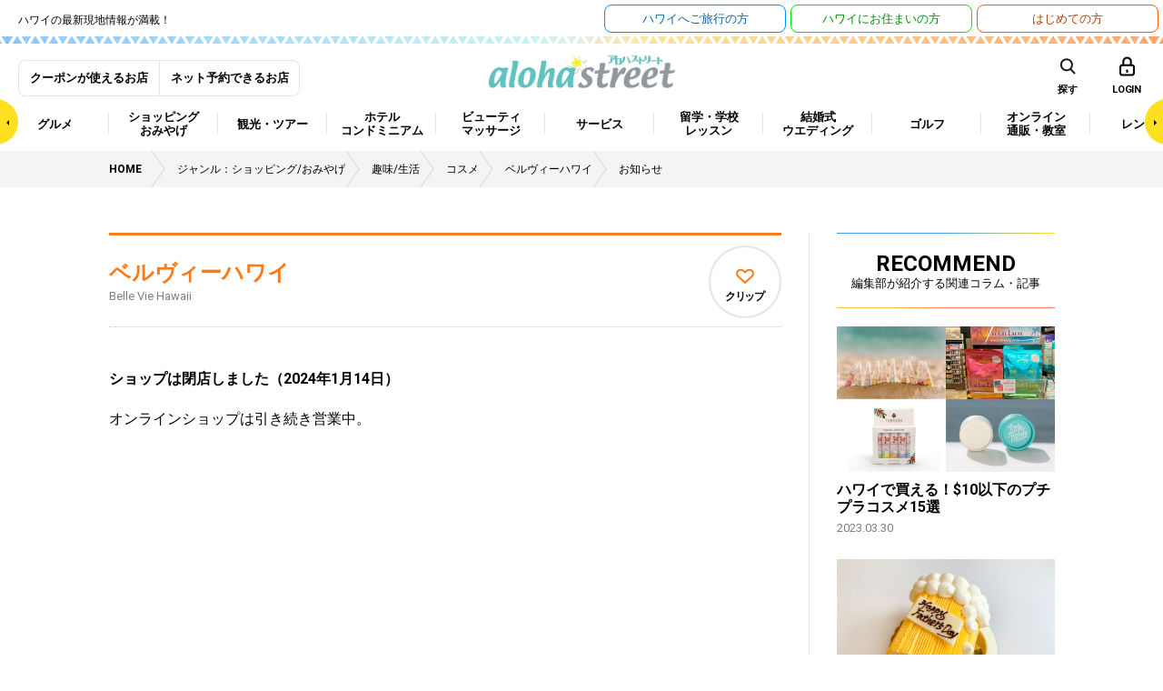

--- FILE ---
content_type: text/html; charset=UTF-8
request_url: https://www.aloha-street.com/shop/721/topic/381590/
body_size: 429736
content:
<!DOCTYPE html>
<html lang="ja">
<head prefix="og: http://ogp.me/ns# fb: http://ogp.me/ns/fb#">
<!-- Google Tag Manager -->
<script>(function(w,d,s,l,i){w[l]=w[l]||[];w[l].push({'gtm.start':
new Date().getTime(),event:'gtm.js'});var f=d.getElementsByTagName(s)[0],
j=d.createElement(s),dl=l!='dataLayer'?'&l='+l:'';j.async=true;j.src=
'https://www.googletagmanager.com/gtm.js?id='+i+dl;f.parentNode.insertBefore(j,f);
})(window,document,'script','dataLayer','GTM-P5J5MP7');</script>
<!-- End Google Tag Manager -->
<meta charset="utf-8">
<meta http-equiv="X-UA-Compatible" content="IE=edge">
<meta name="viewport" content="width=1200">
<meta name="thumbnail" content="https://data.aloha-street.com/w2/wp-content/uploads/2007/07/03003729/02Botanical1.jpg">
<link rel="shortcut icon" href="https://www.aloha-street.com/favicon.ico" />
<link rel="apple-touch-icon" href="https://www.aloha-street.com/apple-touch-icon.png" />
<link rel="canonical" href="https://www.aloha-street.com/shop/721/topic/381590/" />
<script src="https://www.aloha-street.com/wp-content/themes/aloha_street/assets/js/mobile-detect.min.js"></script>
<script>var CTSIZE = '1080';var MD = new MobileDetect(window.navigator.userAgent);if(MD.tablet()){document.write('<meta name="viewport" content="width='+CTSIZE+'">');} else {document.write('<meta name="viewport" content="width=device-width, user-scalable=1, initial-scale=1, maximum-scale=3">');}</script>
<link href="https://fonts.googleapis.com/css?family=Roboto:400,500,700" rel="stylesheet">
<link rel="stylesheet" media="all" href="https://www.aloha-street.com/wp-content/themes/aloha_street/assets/css/jquery-ui.css">
<link rel="stylesheet" media="all" href="https://www.aloha-street.com/wp-content/themes/aloha_street/assets/css/leaflet.css">
<link rel="stylesheet" media="all" href="https://www.aloha-street.com/wp-content/themes/aloha_street/assets/css/style.css">
<link rel="stylesheet" media="all" href="https://www.aloha-street.com/wp-content/themes/aloha_street/assets/css/blog.css">
<link rel="stylesheet" media="all" href="https://www.aloha-street.com/wp-content/themes/aloha_street/assets/css/blogrank.css">
<link rel="stylesheet" media="all" href="https://www.aloha-street.com/wp-content/themes/aloha_street/assets/css/override.css">
<script src="https://www.aloha-street.com/wp-content/themes/aloha_street/assets/js/jquery-1.11.3.min.js"></script>
<script src="https://www.aloha-street.com/wp-content/themes/aloha_street/assets/js/jquery-ui.min.js"></script>
<script src="https://www.aloha-street.com/wp-content/themes/aloha_street/assets/js/jquery.heightLine.js"></script>
<script src="https://www.aloha-street.com/wp-content/themes/aloha_street/assets/js/slick.min.js"></script>
<script src="https://www.aloha-street.com/wp-content/themes/aloha_street/assets/js/jquery.colorbox-min.js"></script>
<script src="https://www.aloha-street.com/wp-content/themes/aloha_street/assets/js/jquery.shuffle.modernizr.min.js"></script>
<script src="https://www.aloha-street.com/wp-content/themes/aloha_street/assets/js/perfect-scrollbar.jquery.min.js"></script>
<script src="https://www.aloha-street.com/wp-content/themes/aloha_street/assets/js/imgViewer2.js"></script>
<script src="https://www.aloha-street.com/wp-content/themes/aloha_street/assets/js/leaflet.js"></script>
<script src="https://www.aloha-street.com/wp-content/themes/aloha_street/assets/js/jquery.infinitescroll.min.js"></script>
<script src="https://www.aloha-street.com/wp-content/themes/aloha_street/assets/js/jquery.autocomplete.min.js"></script>
<script src="https://www.aloha-street.com/wp-content/themes/aloha_street/assets/js/jquery.lazyload.min.js"></script>
<script src="https://www.aloha-street.com/wp-content/themes/aloha_street/assets/js/main.js"></script>
<script async='async' src='https://www.googletagservices.com/tag/js/gpt.js'></script>
<script type="text/javascript" src="https://maps-api-ssl.google.com/maps/api/js?v=3&key=AIzaSyDHEZXIZqONrY-9QXKeVWMZaQFGej2eDhA"></script>
<title>ハワイのおすすめコスメ店「ベルヴィー」人気商品や10％オフになるお得なクーポンも！(オイル美容で乾燥知らずの潤い肌へ♪) | アロハストリート-ハワイの予約・クーポン</title>
<link rel='dns-prefetch' href='//www.aloha-street.com' />
<link rel='dns-prefetch' href='//s.w.org' />
<link rel='stylesheet' id='wordpress-popular-posts-css'  href='https://www.aloha-street.com/wp-content/plugins/wordpress-popular-posts/style/wpp.css?ver=3.3.4' type='text/css' media='all' />
<script type='text/javascript' src='https://www.aloha-street.com/wp-includes/js/jquery/jquery.js?ver=1.12.4'></script>
<script type='text/javascript' src='https://www.aloha-street.com/wp-includes/js/jquery/jquery-migrate.min.js?ver=1.4.1'></script>
<script type='text/javascript'>
/* <![CDATA[ */
var clip_page_object = {"ajax_url":"https:\/\/www.aloha-street.com\/wp-admin\/admin-ajax.php","action":"clip_page","nonce":"68779564e9"};
/* ]]> */
</script>
<script type='text/javascript' src='https://www.aloha-street.com/wp-content/themes/aloha_street/assets/js/clippage.js?ver=4.8.3'></script>
<link rel='https://api.w.org/' href='https://www.aloha-street.com/wp-json/' />
<link rel="alternate" type="application/json+oembed" href="https://www.aloha-street.com/wp-json/oembed/1.0/embed?url=https%3A%2F%2Fwww.aloha-street.com%2Fshop%2F721%2F" />
<link rel="alternate" type="text/xml+oembed" href="https://www.aloha-street.com/wp-json/oembed/1.0/embed?url=https%3A%2F%2Fwww.aloha-street.com%2Fshop%2F721%2F&#038;format=xml" />
		<script type="text/javascript">
		(function(w,d,t,u,n,a,m){w['MauticTrackingObject']=n;
			w[n]=w[n]||function(){(w[n].q=w[n].q||[]).push(arguments)},a=d.createElement(t),
			m=d.getElementsByTagName(t)[0];a.async=1;a.src=u;m.parentNode.insertBefore(a,m)
		})(window,document,'script','https://ma2021.aloha-street.com/mtc.js','mt');
		mt('send', 'pageview', {});
		</script>
<meta name="description" content="芸能人やセレブも愛用するコスメがそろう「ベルヴィー・ハワイ」で注目の人気商品や日本未上陸のコスメをご紹介。10％オフになるクーポンもお見逃しなく。" /> 
<meta name="keywords" content="ハワイ,コスメ,オススメ,おみやげ,スキンケア" /> 
<meta prefix="og: http://ogp.me/ns#" property="og:title" content="オイル美容で乾燥知らずの潤い肌へ♪ | ハワイ-アロハストリート" /> 
<meta prefix="og: http://ogp.me/ns#" property="og:description" content="今週のタイムセールは保湿オイル☆ベルヴィーの美容オイルがなんと20％オフでお求めいただけます！大人..." /> 
<meta prefix="og: http://ogp.me/ns#" property="og:url" content="https://www.aloha-street.com/shop/721/topic/381590/" /> 
<meta prefix="og: http://ogp.me/ns#" property="og:image" content="https://data.aloha-street.com/w2/wp-content/uploads/2023/01/27053332/IMG_0811-2-1024x1024.jpg" /> 
<meta prefix="og: http://ogp.me/ns#" property="og:site_name" content="アロハストリート" /> 
<meta name="twitter:card" content="summary_large_image" /> 
<meta name="twitter:description" content="今週のタイムセールは保湿オイル☆ベルヴィーの美容オイルがなんと20％オフでお求めいただけます！大人..." /> 
<meta name="twitter:title" content="オイル美容で乾燥知らずの潤い肌へ♪ | ハワイ-アロハストリート" /> 
<meta name="twitter:image:src" content="https://data.aloha-street.com/w2/wp-content/uploads/2023/01/27053332/IMG_0811-2-1024x1024.jpg" /> 
				<!-- WordPress Popular Posts v3.3.4 -->
				<script type="text/javascript">

					var sampling_active = 0;
					var sampling_rate   = 100;
					var do_request = false;

					if ( !sampling_active ) {
						do_request = true;
					} else {
						var num = Math.floor(Math.random() * sampling_rate) + 1;
						do_request = ( 1 === num );
					}

					if ( do_request ) {

						/* Create XMLHttpRequest object and set variables */
						var xhr = ( window.XMLHttpRequest )
						  ? new XMLHttpRequest()
						  : new ActiveXObject( "Microsoft.XMLHTTP" ),
						url = 'https://www.aloha-street.com/wp-admin/admin-ajax.php',
						params = 'action=update_views_ajax&token=4c2955a54e&wpp_id=721';
						/* Set request method and target URL */
						xhr.open( "POST", url, true );
						/* Set request header */
						xhr.setRequestHeader( "Content-type", "application/x-www-form-urlencoded" );
						/* Hook into onreadystatechange */
						xhr.onreadystatechange = function() {
							if ( 4 === xhr.readyState && 200 === xhr.status ) {
								if ( window.console && window.console.log ) {
									window.console.log( xhr.responseText );
								}
							}
						};
						/* Send request */
						xhr.send( params );

					}

				</script>
				<!-- End WordPress Popular Posts v3.3.4 -->
				<script>
var googletag = googletag || {};
googletag.cmd = googletag.cmd || [];
</script>
<script>
googletag.cmd.push(function() {
googletag.defineSlot('/12311485/ASC_dev_MT_banner01', [300, 250], 'div-gpt-ad-1487809733668-0').addService(googletag.pubads());
googletag.pubads().enableSingleRequest();
googletag.enableServices();
});
</script>
<script>
$(function(){
    $('input.p-top__search_box').autocomplete({
		lookup: function(query, done) {
			var data = {
				action: "suggest_keyword",
				i: query
			};
			$.ajax({
				type: 'POST',
				data: data,
				url: "/wp-admin/admin-ajax.php",
				dataType: "json",
				success: function( data ) {
					done({suggestions: data});
				}
			});
		},
		onSelect: function(suggestion) {
			console.log('id: ' + suggestion.id + ', name: ' + suggestion.name);
		}
	});
});
</script>
<!-- GoogleDFP -->
<script type='text/javascript' src='https://partner.googleadservices.com/gampad/google_service.js'></script>
<script type='text/javascript'>
	GS_googleAddAdSenseService("ca-pub-5223638311930939");
	GS_googleEnableAllServices();
</script>
<script type='text/javascript'>
	GA_googleFetchAds();
</script>
<style>
.autocomplete-suggestions { border: 1px solid #999; background: #FFF; overflow: auto; }
.autocomplete-suggestion { padding: 2px 5px; white-space: nowrap; overflow: hidden; }
.autocomplete-selected { background: #F0F0F0; }
.autocomplete-suggestions strong { font-weight: normal; color: #3399FF; }
.autocomplete-group { padding: 2px 5px; }
.autocomplete-group strong { display: block; border-bottom: 1px solid #000; }
</style>
<style>
div#alohaContent div {
	min-width: 100%;
}
div#alohaContent img.mt-image-center {
	text-align: center;
	margin: 0 auto 20px;
	display: block;
}
div#alohaContent iframe {
	text-align: center;
	margin: 0 auto 20px;
	display: block;
}
@media screen and (max-width: 568px){
	div#alohaContent iframe {
		max-width:100%;
	}
}

@media screen and (max-width: 568px) {
	iframe.wp-embedded-content {
		width: 100%;
	}
}
@media screen and (min-width: 569px) {
	iframe.wp-embedded-content {
		width: 100%;
		height: 218px;
	}
}
</style>
<script type="application/ld+json">
{
  "@context": "http://schema.org",
  "@type": "NewsArticle",
  "mainEntityOfPage":{
    "@type":"WebPage",
    "@id":"https://www.aloha-street.com/1281/"
  },
  "headline":"ハワイのおすすめコスメ店「ベルヴィー」人気商品や10％オフになるお得なクーポンも！",
  "image": [
    "https://data.aloha-street.com/w2/wp-content/uploads/2007/07/03003729/02Botanical1.jpg"
  ],
  "datePublished": "2007-07-20T10:27:07-1000",
  "dateModified": "2024-01-20T12:10:52-1000",
  "url": "https://www.aloha-street.com/1281/",
  "author":"@AlohaStreet",
  "publisher": {
    "@type": "Organization",
    "name": "Wincubic.com, Inc.",
    "logo": {
      "@type": "ImageObject",
      "url": "https://www.aloha-street.com/wp-content/themes/aloha_street/assets/images/logo_aloha_header.png"
    }
  },
  "description": ""
}
</script>
</head>
<body>
<!-- Google Tag Manager (noscript) -->
<noscript><iframe src="https://www.googletagmanager.com/ns.html?id=GTM-P5J5MP7"
height="0" width="0" style="display:none;visibility:hidden"></iframe></noscript>
<!-- End Google Tag Manager (noscript) -->
<div class="l-body_container">

<div id="fb-root"></div>
<script async defer crossorigin="anonymous" src="https://connect.facebook.net/ja_JP/sdk.js#xfbml=1&version=v19.0" nonce="36B2FLzm"></script>
<div class="c-overlay-drawer"></div>
<div class="l-header_bar">
	<ul class="c-colWrap -middle">
		<li>
			<p class="p-header__main_read">ハワイの最新現地情報が満載！</p>
		</li>
		<li>
			<ul class="c-colWrap -middle -right">
				<li><a href="https://www.aloha-street.com/travel/" class="header_bar--btn">ハワイへ<br class="-spOnly">ご旅行の方</a></li>
				<li><a href="https://www.aloha-street.com/classified/" target="_blank" class="header_bar--btn -type2">ハワイに<br class="-spOnly">お住まいの方</a></li>
				<li><a href="https://www.aloha-street.com/beginner/" class="header_bar--btn -type3">はじめての方</a></li>
			</ul>
		</li>
	</ul>
</div>

<header>
	<div class="p-header__border--top">
    <div class="p-border__image"></div>
</div>

<div class="l-container p-header__top_block">
    <h1 class="p-header__logo"><a href="https://www.aloha-street.com/"><img src="https://www.aloha-street.com/wp-content/themes/aloha_street/assets/images/logo_aloha_header.png" alt="アロハストリート ハワイの旅行情報やおすすめを現地からお届け"></a></h1>

    <ul class="p-header__member_block u-xs-display--none cf">
        <li><a href="https://www.aloha-street.com/coupon/">クーポンが使えるお店</a></li>
        <li><a href="https://www.aloha-street.com/reserve/">ネット予約できるお店</a></li>
    </ul>

    <div class="p-menu_search--SubBlock">
        <div class="wrap">
            <ul class="c-colWrap -middle -right">
                <li><a href="" class="p-menu__area">島・エリア</a></li>
                <li><a href="" class="p-menu__icn--search--sub p-menu__icn--search--sub p-menu__icn--search--sub--sp" data-url="/searcher_sp/?">キーワード</a></li>
<!--                 <li class="-arrow"><a href="https://www.aloha-street.com/map/" target="_blank" class="">マップ</a></li> -->
            </ul>
        </div>
    </div>

    <ul class="p-menu__icn_list u-xs-display--none">
        <li class="p-menu__icn_list_item">
            <div class="p-menu__icn--search"><span>探す</span></div>
        </li>
        <li class="p-menu__icn_list_item">
                            <a href="https://www.aloha-street.com/member-login/" class="p-menu__icn--login" data-url="https://www.aloha-street.com/member-login/"><span>LOGIN</span></a>
                    </li>
    </ul>
    <ul class="p-menu__icn_list u-md-display--none">
        <li class="p-menu__icn_list_item">
            <a class="p-menu__icn--search p-menu__category">
                <span>探す</span>
            </a>
        </li>
        <li class="p-menu__icn_list_item">
                            <a href="https://www.aloha-street.com/member-login/" class="p-menu__icn--login -box" data-url="https://www.aloha-street.com/member-login/"></a>
                    </li>
        <li class="p-menu__icn_list_item">
            <a href="" class="p-menu__icn--mega -box"></a>
        </li>
    </ul>
</div>

<nav class="p-menu_block p-menu_topBar--sp">
    <div class="p-menuScrollArrrow">
        <span class="js-menuScroll--left -arrowLeft"></span>
        <span class="js-menuScroll--right -arrowRight"></span>
    </div>
    <div class="l-container">
        <ul class="p-menu_list cf">
                            <li class="p-menu_list_item ">
                                        <a href="/genre/グルメ/" class="p-menu_list_item--pulldown"><span>グルメ</span></a>
                    <!-- menu child -->
                                            <div class="p-menu_container_wrap">
                            <ul class="p-menu_child_list_container">
                                                                    <li><a href="/genre/ステーキ/" class="">ステーキ</a></li>
                                                                    <li><a href="/genre/シーフード/" class="">シーフード</a></li>
                                                                    <li><a href="/genre/アメリカン/" class="p-menu_child_list_item--pulldown">アメリカン</a></li>
                                                                    <li><a href="/genre/パシフィックリム料理/" class="">パシフィックリム料理</a></li>
                                                                    <li><a href="/genre/和食/" class="p-menu_child_list_item--pulldown">和食</a></li>
                                                                    <li><a href="/genre/ビュッフェ/食べ放題/" class="">ビュッフェ/食べ放題</a></li>
                                                                    <li><a href="/genre/弁当/プレートランチ/" class="p-menu_child_list_item--pulldown">弁当/プレートランチ</a></li>
                                                                    <li><a href="/genre/イタリアン/" class="p-menu_child_list_item--pulldown">イタリアン</a></li>
                                                                    <li><a href="/genre/ハワイアン/ローカルフード/" class="p-menu_child_list_item--pulldown">ハワイアン/ローカルフード</a></li>
                                                                    <li><a href="/genre/カジュアルレストラン/" class="p-menu_child_list_item--pulldown">カジュアルレストラン</a></li>
                                                                    <li><a href="/genre/カフェ/スイーツ/" class="p-menu_child_list_item--pulldown">カフェ/スイーツ</a></li>
                                                                    <li><a href="/genre/中華料理/" class="">中華料理</a></li>
                                                                    <li><a href="/genre/韓国/焼肉/" class="">韓国/焼肉</a></li>
                                                                    <li><a href="/genre/ベトナム/" class="">ベトナム</a></li>
                                                                    <li><a href="/genre/タイ/" class="">タイ</a></li>
                                                                    <li><a href="/genre/メキシカン/" class="">メキシカン</a></li>
                                                                    <li><a href="/genre/フレンチ/" class="">フレンチ</a></li>
                                                                    <li><a href="/genre/バー/クラブ/" class="p-menu_child_list_item--pulldown">バー/クラブ</a></li>
                                                                    <li><a href="/genre/ディナーショー/" class="p-menu_child_list_item--pulldown">ディナーショー</a></li>
                                                                    <li><a href="/genre/宅配/" class="">宅配</a></li>
                                                                    <li><a href="/genre/その他の西洋料理/" class="">その他の西洋料理</a></li>
                                                                    <li><a href="/genre/その他のアジア/エスニック料理/" class="">その他のアジア/エスニック料理</a></li>
                                                            </ul>
                            <!-- menu grandchild -->
                            <div class="p-menu_grandchild_list_container_wrap">
                                <div class="inner">
                                                                            <div class="p-menu_grandchild_list_container">
                                            <ul class="p-menu_grandchild_list_container_inner">
                                                                                            </ul>
                                        </div>
                                                                            <div class="p-menu_grandchild_list_container">
                                            <ul class="p-menu_grandchild_list_container_inner">
                                                                                            </ul>
                                        </div>
                                                                            <div class="p-menu_grandchild_list_container">
                                            <ul class="p-menu_grandchild_list_container_inner">
                                                                                                    <li><a href="/genre/ハンバーガー/">ハンバーガー</a></li>
                                                                                                    <li><a href="/genre/アメリカンダイナー/">アメリカンダイナー</a></li>
                                                                                                    <li><a href="/genre/その他の[アメリカン]/">その他の[アメリカン]</a></li>
                                                                                            </ul>
                                        </div>
                                                                            <div class="p-menu_grandchild_list_container">
                                            <ul class="p-menu_grandchild_list_container_inner">
                                                                                            </ul>
                                        </div>
                                                                            <div class="p-menu_grandchild_list_container">
                                            <ul class="p-menu_grandchild_list_container_inner">
                                                                                                    <li><a href="/genre/和食全般/">和食全般</a></li>
                                                                                                    <li><a href="/genre/寿司/">寿司</a></li>
                                                                                                    <li><a href="/genre/ラーメン/">ラーメン</a></li>
                                                                                                    <li><a href="/genre/そば/うどん/">そば/うどん</a></li>
                                                                                                    <li><a href="/genre/鉄板/お好み焼き/">鉄板/お好み焼き</a></li>
                                                                                                    <li><a href="/genre/居酒屋/">居酒屋</a></li>
                                                                                                    <li><a href="/genre/カレー/">カレー</a></li>
                                                                                                    <li><a href="/genre/その他の[和食]/">その他の[和食]</a></li>
                                                                                            </ul>
                                        </div>
                                                                            <div class="p-menu_grandchild_list_container">
                                            <ul class="p-menu_grandchild_list_container_inner">
                                                                                            </ul>
                                        </div>
                                                                            <div class="p-menu_grandchild_list_container">
                                            <ul class="p-menu_grandchild_list_container_inner">
                                                                                                    <li><a href="/genre/おむすび/お弁当/">おむすび/お弁当</a></li>
                                                                                                    <li><a href="/genre/ランチワゴン/">ランチワゴン</a></li>
                                                                                                    <li><a href="/genre/デリ・お惣菜/">デリ・お惣菜</a></li>
                                                                                                    <li><a href="/genre/プレートランチ/">プレートランチ</a></li>
                                                                                                    <li><a href="/genre/その他の[弁当/プレートランチ]/">その他の[弁当/プレートランチ]</a></li>
                                                                                            </ul>
                                        </div>
                                                                            <div class="p-menu_grandchild_list_container">
                                            <ul class="p-menu_grandchild_list_container_inner">
                                                                                                    <li><a href="/genre/イタリアン全般/">イタリアン全般</a></li>
                                                                                                    <li><a href="/genre/ピザ/">ピザ</a></li>
                                                                                            </ul>
                                        </div>
                                                                            <div class="p-menu_grandchild_list_container">
                                            <ul class="p-menu_grandchild_list_container_inner">
                                                                                                    <li><a href="/genre/ハワイの伝統料理/">ハワイの伝統料理</a></li>
                                                                                                    <li><a href="/genre/ポケ丼/">ポケ丼</a></li>
                                                                                                    <li><a href="/genre/ガーリックシュリンプ/">ガーリックシュリンプ</a></li>
                                                                                                    <li><a href="/genre/ロコモコ/">ロコモコ</a></li>
                                                                                                    <li><a href="/genre/その他の[ハワイアン/ローカルフード]/">その他の[ハワイアン/ローカルフード]</a></li>
                                                                                            </ul>
                                        </div>
                                                                            <div class="p-menu_grandchild_list_container">
                                            <ul class="p-menu_grandchild_list_container_inner">
                                                                                                    <li><a href="/genre/ダイナー/ファミリーレストラン/">ダイナー/ファミリーレストラン</a></li>
                                                                                                    <li><a href="/genre/サンドイッチ/">サンドイッチ</a></li>
                                                                                                    <li><a href="/genre/地ビールレストラン/">地ビールレストラン</a></li>
                                                                                                    <li><a href="/genre/その他の[カジュアルレストラン]/">その他の[カジュアルレストラン]</a></li>
                                                                                            </ul>
                                        </div>
                                                                            <div class="p-menu_grandchild_list_container">
                                            <ul class="p-menu_grandchild_list_container_inner">
                                                                                                    <li><a href="/genre/カフェ/">カフェ</a></li>
                                                                                                    <li><a href="/genre/ベーカリー/ケーキ/">ベーカリー/ケーキ</a></li>
                                                                                                    <li><a href="/genre/パンケーキ/">パンケーキ</a></li>
                                                                                                    <li><a href="/genre/アイスクリーム/ジェラート/">アイスクリーム/ジェラート</a></li>
                                                                                                    <li><a href="/genre/アサイボウル/">アサイボウル</a></li>
                                                                                                    <li><a href="/genre/ジュース/スムージー/">ジュース/スムージー</a></li>
                                                                                                    <li><a href="/genre/その他の[カフェ/スイーツ]/">その他の[カフェ/スイーツ]</a></li>
                                                                                            </ul>
                                        </div>
                                                                            <div class="p-menu_grandchild_list_container">
                                            <ul class="p-menu_grandchild_list_container_inner">
                                                                                            </ul>
                                        </div>
                                                                            <div class="p-menu_grandchild_list_container">
                                            <ul class="p-menu_grandchild_list_container_inner">
                                                                                            </ul>
                                        </div>
                                                                            <div class="p-menu_grandchild_list_container">
                                            <ul class="p-menu_grandchild_list_container_inner">
                                                                                            </ul>
                                        </div>
                                                                            <div class="p-menu_grandchild_list_container">
                                            <ul class="p-menu_grandchild_list_container_inner">
                                                                                            </ul>
                                        </div>
                                                                            <div class="p-menu_grandchild_list_container">
                                            <ul class="p-menu_grandchild_list_container_inner">
                                                                                            </ul>
                                        </div>
                                                                            <div class="p-menu_grandchild_list_container">
                                            <ul class="p-menu_grandchild_list_container_inner">
                                                                                            </ul>
                                        </div>
                                                                            <div class="p-menu_grandchild_list_container">
                                            <ul class="p-menu_grandchild_list_container_inner">
                                                                                                    <li><a href="/genre/バー/">バー</a></li>
                                                                                                    <li><a href="/genre/カラオケ/">カラオケ</a></li>
                                                                                                    <li><a href="/genre/ナイトクラブ/">ナイトクラブ</a></li>
                                                                                                    <li><a href="/genre/ライブハウス/">ライブハウス</a></li>
                                                                                                    <li><a href="/genre/アイリッシュパブ/">アイリッシュパブ</a></li>
                                                                                                    <li><a href="/genre/スポーツバー/">スポーツバー</a></li>
                                                                                                    <li><a href="/genre/その他の[バー/クラブ]/">その他の[バー/クラブ]</a></li>
                                                                                            </ul>
                                        </div>
                                                                            <div class="p-menu_grandchild_list_container">
                                            <ul class="p-menu_grandchild_list_container_inner">
                                                                                                    <li><a href="/genre/ディナークルーズ/">ディナークルーズ</a></li>
                                                                                                    <li><a href="/genre/ジャズクラブ/">ジャズクラブ</a></li>
                                                                                                    <li><a href="/genre/ルアウショー/">ルアウショー</a></li>
                                                                                            </ul>
                                        </div>
                                                                            <div class="p-menu_grandchild_list_container">
                                            <ul class="p-menu_grandchild_list_container_inner">
                                                                                            </ul>
                                        </div>
                                                                            <div class="p-menu_grandchild_list_container">
                                            <ul class="p-menu_grandchild_list_container_inner">
                                                                                            </ul>
                                        </div>
                                                                            <div class="p-menu_grandchild_list_container">
                                            <ul class="p-menu_grandchild_list_container_inner">
                                                                                            </ul>
                                        </div>
                                                                    </div>
                            </div>
                            <!-- /menu grandchild -->
                        </div>
                                        <!-- /menu child -->
                </li>
                            <li class="p-menu_list_item ">
                                        <a href="/genre/ショッピング/おみやげ/" class="p-menu_list_item--pulldown"><span>ショッピング<br />
おみやげ</span></a>
                    <!-- menu child -->
                                            <div class="p-menu_container_wrap">
                            <ul class="p-menu_child_list_container">
                                                                    <li><a href="/genre/ショッピングセンター/デパート/" class="p-menu_child_list_item--pulldown">ショッピングセンター/デパート</a></li>
                                                                    <li><a href="/genre/スーパーマーケット/ドラッグストア/" class="p-menu_child_list_item--pulldown">スーパーマーケット/ドラッグストア</a></li>
                                                                    <li><a href="/genre/アパレル/雑貨/" class="p-menu_child_list_item--pulldown">アパレル/雑貨</a></li>
                                                                    <li><a href="/genre/ジュエリー/アクセサリー/" class="p-menu_child_list_item--pulldown">ジュエリー/アクセサリー</a></li>
                                                                    <li><a href="/genre/食品/" class="p-menu_child_list_item--pulldown">食品</a></li>
                                                                    <li><a href="/genre/スポーツ/" class="p-menu_child_list_item--pulldown">スポーツ</a></li>
                                                                    <li><a href="/genre/生花/レイ/" class="">生花/レイ</a></li>
                                                                    <li><a href="/genre/趣味/生活/" class="p-menu_child_list_item--pulldown">趣味/生活</a></li>
                                                            </ul>
                            <!-- menu grandchild -->
                            <div class="p-menu_grandchild_list_container_wrap">
                                <div class="inner">
                                                                            <div class="p-menu_grandchild_list_container">
                                            <ul class="p-menu_grandchild_list_container_inner">
                                                                                                    <li><a href="/genre/ショッピングセンター/モール/">ショッピングセンター/モール</a></li>
                                                                                                    <li><a href="/genre/デパート/大型ストア/">デパート/大型ストア</a></li>
                                                                                                    <li><a href="/genre/アウトレット/">アウトレット</a></li>
                                                                                                    <li><a href="/genre/ホールセール/">ホールセール</a></li>
                                                                                                    <li><a href="/genre/その他の[ショッピングセンター/デパート]/">その他の[ショッピングセンター/デパート]</a></li>
                                                                                            </ul>
                                        </div>
                                                                            <div class="p-menu_grandchild_list_container">
                                            <ul class="p-menu_grandchild_list_container_inner">
                                                                                                    <li><a href="/genre/スーパーマーケット/">スーパーマーケット</a></li>
                                                                                                    <li><a href="/genre/ドラッグストア/">ドラッグストア</a></li>
                                                                                                    <li><a href="/genre/コンビニエンスストア/">コンビニエンスストア</a></li>
                                                                                                    <li><a href="/genre/リカーショップ（酒屋）/">リカーショップ（酒屋）</a></li>
                                                                                                    <li><a href="/genre/ファーマーズマーケット/">ファーマーズマーケット</a></li>
                                                                                            </ul>
                                        </div>
                                                                            <div class="p-menu_grandchild_list_container">
                                            <ul class="p-menu_grandchild_list_container_inner">
                                                                                                    <li><a href="/genre/靴/バッグ革製品/小物/">靴/バッグ革製品/小物</a></li>
                                                                                                    <li><a href="/genre/メンズ/">メンズ</a></li>
                                                                                                    <li><a href="/genre/レディース/">レディース</a></li>
                                                                                                    <li><a href="/genre/メンズ＆レディース/">メンズ＆レディース</a></li>
                                                                                                    <li><a href="/genre/ベビー＆キッズ/">ベビー＆キッズ</a></li>
                                                                                                    <li><a href="/genre/水着/下着/">水着/下着</a></li>
                                                                                                    <li><a href="/genre/アロハ・ウエア/">アロハ・ウエア</a></li>
                                                                                                    <li><a href="/genre/古着/リサイクル/">古着/リサイクル</a></li>
                                                                                                    <li><a href="/genre/雑貨/">雑貨</a></li>
                                                                                                    <li><a href="/genre/その他の[アパレル/雑貨]/">その他の[アパレル/雑貨]</a></li>
                                                                                            </ul>
                                        </div>
                                                                            <div class="p-menu_grandchild_list_container">
                                            <ul class="p-menu_grandchild_list_container_inner">
                                                                                                    <li><a href="/genre/貴金属/宝石/">貴金属/宝石</a></li>
                                                                                                    <li><a href="/genre/時計/アクセサリー/">時計/アクセサリー</a></li>
                                                                                                    <li><a href="/genre/眼鏡/サングラス/">眼鏡/サングラス</a></li>
                                                                                            </ul>
                                        </div>
                                                                            <div class="p-menu_grandchild_list_container">
                                            <ul class="p-menu_grandchild_list_container_inner">
                                                                                                    <li><a href="/genre/菓子（クッキー、チョコレート）/">菓子（クッキー、チョコレート）</a></li>
                                                                                                    <li><a href="/genre/コーヒー/">コーヒー</a></li>
                                                                                                    <li><a href="/genre/酒類/">酒類</a></li>
                                                                                                    <li><a href="/genre/その他の[食品]/">その他の[食品]</a></li>
                                                                                            </ul>
                                        </div>
                                                                            <div class="p-menu_grandchild_list_container">
                                            <ul class="p-menu_grandchild_list_container_inner">
                                                                                                    <li><a href="/genre/自転車/バイクショップ/">自転車/バイクショップ</a></li>
                                                                                                    <li><a href="/genre/サーフショップ/">サーフショップ</a></li>
                                                                                                    <li><a href="/genre/ランニング/スポーツシューズ/">ランニング/スポーツシューズ</a></li>
                                                                                                    <li><a href="/genre/総合スポーツ用品店/">総合スポーツ用品店</a></li>
                                                                                                    <li><a href="/genre/スケートボードショップ/">スケートボードショップ</a></li>
                                                                                                    <li><a href="/genre/その他の[スポーツ]/">その他の[スポーツ]</a></li>
                                                                                            </ul>
                                        </div>
                                                                            <div class="p-menu_grandchild_list_container">
                                            <ul class="p-menu_grandchild_list_container_inner">
                                                                                            </ul>
                                        </div>
                                                                            <div class="p-menu_grandchild_list_container">
                                            <ul class="p-menu_grandchild_list_container_inner">
                                                                                                    <li><a href="/genre/家電/携帯電話/カメラ/">家電/携帯電話/カメラ</a></li>
                                                                                                    <li><a href="/genre/家具/インテリア/">家具/インテリア</a></li>
                                                                                                    <li><a href="/genre/書店/古本/カード/文房具/">書店/古本/カード/文房具</a></li>
                                                                                                    <li><a href="/genre/手芸/工芸/">手芸/工芸</a></li>
                                                                                                    <li><a href="/genre/ホビー全般/">ホビー全般</a></li>
                                                                                                    <li><a href="/genre/ギフトショップ/">ギフトショップ</a></li>
                                                                                                    <li><a href="/genre/アロマセラピー用品/キャンドル/バス用品/">アロマセラピー用品/キャンドル/バス用品</a></li>
                                                                                                    <li><a href="/genre/コスメ/">コスメ</a></li>
                                                                                                    <li><a href="/genre/ペットストア/ペット用品/">ペットストア/ペット用品</a></li>
                                                                                                    <li><a href="/genre/キャラクター・グッズ/ホビー全般/">キャラクター・グッズ/ホビー全般</a></li>
                                                                                                    <li><a href="/genre/おもちゃ/ゲーム/">おもちゃ/ゲーム</a></li>
                                                                                                    <li><a href="/genre/アンティーク/">アンティーク</a></li>
                                                                                                    <li><a href="/genre/アート/">アート</a></li>
                                                                                                    <li><a href="/genre/キッチン用品/">キッチン用品</a></li>
                                                                                                    <li><a href="/genre/楽器/">楽器</a></li>
                                                                                                    <li><a href="/genre/その他の[趣味/生活]/">その他の[趣味/生活]</a></li>
                                                                                            </ul>
                                        </div>
                                                                    </div>
                            </div>
                            <!-- /menu grandchild -->
                        </div>
                                        <!-- /menu child -->
                </li>
                            <li class="p-menu_list_item ">
                                        <a href="/genre/観光/ツアー/" class="p-menu_list_item--pulldown"><span>観光・ツアー</span></a>
                    <!-- menu child -->
                                            <div class="p-menu_container_wrap">
                            <ul class="p-menu_child_list_container">
                                                                    <li><a href="/genre/観光／オプショナルツアー/" class="p-menu_child_list_item--pulldown">観光／オプショナルツアー</a></li>
                                                                    <li><a href="/genre/海・水のアトラクション＆スポーツ/" class="p-menu_child_list_item--pulldown">海・水のアトラクション＆スポーツ</a></li>
                                                                    <li><a href="/genre/陸のアクティビティ＆スポーツ/" class="p-menu_child_list_item--pulldown">陸のアクティビティ＆スポーツ</a></li>
                                                                    <li><a href="/genre/空のアクティビティ＆スポーツ/" class="p-menu_child_list_item--pulldown">空のアクティビティ＆スポーツ</a></li>
                                                                    <li><a href="/genre/レッスン/クラフト/" class="p-menu_child_list_item--pulldown">レッスン/クラフト</a></li>
                                                                    <li><a href="/genre/エンターテインメント/" class="p-menu_child_list_item--pulldown">エンターテインメント</a></li>
                                                                    <li><a href="/genre/ビーチ/公園/" class="">ビーチ/公園</a></li>
                                                                    <li><a href="/genre/トレイル/ハイキング/" class="">トレイル/ハイキング</a></li>
                                                                    <li><a href="/genre/美術館/博物館/植物園/" class="">美術館/博物館/植物園</a></li>
                                                                    <li><a href="/genre/観光スポット/案内所/" class="">観光スポット/案内所</a></li>
                                                            </ul>
                            <!-- menu grandchild -->
                            <div class="p-menu_grandchild_list_container_wrap">
                                <div class="inner">
                                                                            <div class="p-menu_grandchild_list_container">
                                            <ul class="p-menu_grandchild_list_container_inner">
                                                                                                    <li><a href="/genre/オプショナルツアー予約会社/">オプショナルツアー予約会社</a></li>
                                                                                                    <li><a href="/genre/チャーターツアー/">チャーターツアー</a></li>
                                                                                                    <li><a href="/genre/フォトツアー/">フォトツアー</a></li>
                                                                                                    <li><a href="/genre/その他の[オプショナルツアー]/">その他の[オプショナルツアー]</a></li>
                                                                                            </ul>
                                        </div>
                                                                            <div class="p-menu_grandchild_list_container">
                                            <ul class="p-menu_grandchild_list_container_inner">
                                                                                                    <li><a href="/genre/ドルフィン/">ドルフィン</a></li>
                                                                                                    <li><a href="/genre/サーフィン/">サーフィン</a></li>
                                                                                                    <li><a href="/genre/ダイビング･スキューバ/">ダイビング･スキューバ</a></li>
                                                                                                    <li><a href="/genre/クルーズ/">クルーズ</a></li>
                                                                                                    <li><a href="/genre/潜水艦（サブマリン・ライド）/">潜水艦（サブマリン・ライド）</a></li>
                                                                                                    <li><a href="/genre/ウィンドサーフィン/">ウィンドサーフィン</a></li>
                                                                                                    <li><a href="/genre/カヤックツアーズ/">カヤックツアーズ</a></li>
                                                                                                    <li><a href="/genre/ボート・ヨットセーリング/">ボート・ヨットセーリング</a></li>
                                                                                                    <li><a href="/genre/その他の[海・水のアトラクション＆スポーツ]/">その他の[海・水のアトラクション＆スポーツ]</a></li>
                                                                                                    <li><a href="/genre/パラセイリング/">パラセイリング</a></li>
                                                                                            </ul>
                                        </div>
                                                                            <div class="p-menu_grandchild_list_container">
                                            <ul class="p-menu_grandchild_list_container_inner">
                                                                                                    <li><a href="/genre/ネイチャー・アトラクション/">ネイチャー・アトラクション</a></li>
                                                                                                    <li><a href="/genre/スポーツクラブ/">スポーツクラブ</a></li>
                                                                                                    <li><a href="/genre/サイクリング/ダウンヒル/">サイクリング/ダウンヒル</a></li>
                                                                                                    <li><a href="/genre/ハイキング/キャンピング/">ハイキング/キャンピング</a></li>
                                                                                                    <li><a href="/genre/乗馬/">乗馬</a></li>
                                                                                                    <li><a href="/genre/射撃/">射撃</a></li>
                                                                                                    <li><a href="/genre/ゴルフ場/">ゴルフ場</a></li>
                                                                                                    <li><a href="/genre/ヨガ/">ヨガ</a></li>
                                                                                                    <li><a href="/genre/フラ/">フラ</a></li>
                                                                                                    <li><a href="/genre/その他の[陸のアクティビティ＆スポーツ]/">その他の[陸のアクティビティ＆スポーツ]</a></li>
                                                                                            </ul>
                                        </div>
                                                                            <div class="p-menu_grandchild_list_container">
                                            <ul class="p-menu_grandchild_list_container_inner">
                                                                                                    <li><a href="/genre/ヘリコプター＆遊覧飛行/">ヘリコプター＆遊覧飛行</a></li>
                                                                                                    <li><a href="/genre/グライダー/">グライダー</a></li>
                                                                                                    <li><a href="/genre/スカイダイビング/">スカイダイビング</a></li>
                                                                                                    <li><a href="/genre/ハングライダー/パラグライダー/">ハングライダー/パラグライダー</a></li>
                                                                                                    <li><a href="/genre/その他の[空のアクティビティ＆スポーツ]/">その他の[空のアクティビティ＆スポーツ]</a></li>
                                                                                            </ul>
                                        </div>
                                                                            <div class="p-menu_grandchild_list_container">
                                            <ul class="p-menu_grandchild_list_container_inner">
                                                                                                    <li><a href="/genre/ヨガ/">ヨガ</a></li>
                                                                                                    <li><a href="/genre/フラ/">フラ</a></li>
                                                                                                    <li><a href="/genre/ウクレレ/">ウクレレ</a></li>
                                                                                                    <li><a href="/genre/ハワイアンキルト/">ハワイアンキルト</a></li>
                                                                                                    <li><a href="/genre/レイ/">レイ</a></li>
                                                                                                    <li><a href="/genre/その他の[レッスン/クラフト]/">その他の[レッスン/クラフト]</a></li>
                                                                                            </ul>
                                        </div>
                                                                            <div class="p-menu_grandchild_list_container">
                                            <ul class="p-menu_grandchild_list_container_inner">
                                                                                                    <li><a href="/genre/ショー/ディナーショー/">ショー/ディナーショー</a></li>
                                                                                                    <li><a href="/genre/映画館/">映画館</a></li>
                                                                                                    <li><a href="/genre/その他の[エンターテインメント]/">その他の[エンターテインメント]</a></li>
                                                                                            </ul>
                                        </div>
                                                                            <div class="p-menu_grandchild_list_container">
                                            <ul class="p-menu_grandchild_list_container_inner">
                                                                                            </ul>
                                        </div>
                                                                            <div class="p-menu_grandchild_list_container">
                                            <ul class="p-menu_grandchild_list_container_inner">
                                                                                            </ul>
                                        </div>
                                                                            <div class="p-menu_grandchild_list_container">
                                            <ul class="p-menu_grandchild_list_container_inner">
                                                                                            </ul>
                                        </div>
                                                                            <div class="p-menu_grandchild_list_container">
                                            <ul class="p-menu_grandchild_list_container_inner">
                                                                                            </ul>
                                        </div>
                                                                    </div>
                            </div>
                            <!-- /menu grandchild -->
                        </div>
                                        <!-- /menu child -->
                </li>
                            <li class="p-menu_list_item ">
                                        <a href="/genre/ホテル/コンドミニアム/" class="p-menu_list_item--pulldown"><span>ホテル<br />
コンドミニアム</span></a>
                    <!-- menu child -->
                                            <div class="p-menu_container_wrap">
                            <ul class="p-menu_child_list_container">
                                                                    <li><a href="/genre/ホテル／コンドミニアム/" class="">ホテル／コンドミニアム</a></li>
                                                                    <li><a href="/genre/バケーションレンタル/" class="">バケーションレンタル</a></li>
                                                                    <li><a href="/genre/タイムシェア/" class="">タイムシェア</a></li>
                                                                    <li><a href="/genre/B＆B/" class="">B＆B</a></li>
                                                                    <li><a href="/genre/予約・手配会社/" class="">予約・手配会社</a></li>
                                                                    <li><a href="/genre/クルーズ（島巡り）/" class="">クルーズ（島巡り）</a></li>
                                                            </ul>
                            <!-- menu grandchild -->
                            <div class="p-menu_grandchild_list_container_wrap">
                                <div class="inner">
                                                                            <div class="p-menu_grandchild_list_container">
                                            <ul class="p-menu_grandchild_list_container_inner">
                                                                                            </ul>
                                        </div>
                                                                            <div class="p-menu_grandchild_list_container">
                                            <ul class="p-menu_grandchild_list_container_inner">
                                                                                            </ul>
                                        </div>
                                                                            <div class="p-menu_grandchild_list_container">
                                            <ul class="p-menu_grandchild_list_container_inner">
                                                                                            </ul>
                                        </div>
                                                                            <div class="p-menu_grandchild_list_container">
                                            <ul class="p-menu_grandchild_list_container_inner">
                                                                                            </ul>
                                        </div>
                                                                            <div class="p-menu_grandchild_list_container">
                                            <ul class="p-menu_grandchild_list_container_inner">
                                                                                            </ul>
                                        </div>
                                                                            <div class="p-menu_grandchild_list_container">
                                            <ul class="p-menu_grandchild_list_container_inner">
                                                                                            </ul>
                                        </div>
                                                                    </div>
                            </div>
                            <!-- /menu grandchild -->
                        </div>
                                        <!-- /menu child -->
                </li>
                            <li class="p-menu_list_item ">
                                        <a href="/genre/ビューティ/マッサージ/" class="p-menu_list_item--pulldown"><span>ビューティ<br />
マッサージ</span></a>
                    <!-- menu child -->
                                            <div class="p-menu_container_wrap">
                            <ul class="p-menu_child_list_container">
                                                                    <li><a href="/genre/マッサージ/ロミロミ/" class="">マッサージ/ロミロミ</a></li>
                                                                    <li><a href="/genre/ネイルサロン/" class="">ネイルサロン</a></li>
                                                                    <li><a href="/genre/ヘアサロン/メイク/" class="">ヘアサロン/メイク</a></li>
                                                                    <li><a href="/genre/エステ/脱毛/" class="">エステ/脱毛</a></li>
                                                                    <li><a href="/genre/コスメ（マッサージ/ビューティ）/" class="">コスメ（マッサージ/ビューティ）</a></li>
                                                                    <li><a href="/genre/美容医療/" class="">美容医療</a></li>
                                                                    <li><a href="/genre/ヒーリング/セラピー/" class="">ヒーリング/セラピー</a></li>
                                                                    <li><a href="/genre/健康食品/サプリメント/" class="">健康食品/サプリメント</a></li>
                                                            </ul>
                            <!-- menu grandchild -->
                            <div class="p-menu_grandchild_list_container_wrap">
                                <div class="inner">
                                                                            <div class="p-menu_grandchild_list_container">
                                            <ul class="p-menu_grandchild_list_container_inner">
                                                                                            </ul>
                                        </div>
                                                                            <div class="p-menu_grandchild_list_container">
                                            <ul class="p-menu_grandchild_list_container_inner">
                                                                                            </ul>
                                        </div>
                                                                            <div class="p-menu_grandchild_list_container">
                                            <ul class="p-menu_grandchild_list_container_inner">
                                                                                            </ul>
                                        </div>
                                                                            <div class="p-menu_grandchild_list_container">
                                            <ul class="p-menu_grandchild_list_container_inner">
                                                                                            </ul>
                                        </div>
                                                                            <div class="p-menu_grandchild_list_container">
                                            <ul class="p-menu_grandchild_list_container_inner">
                                                                                            </ul>
                                        </div>
                                                                            <div class="p-menu_grandchild_list_container">
                                            <ul class="p-menu_grandchild_list_container_inner">
                                                                                            </ul>
                                        </div>
                                                                            <div class="p-menu_grandchild_list_container">
                                            <ul class="p-menu_grandchild_list_container_inner">
                                                                                            </ul>
                                        </div>
                                                                            <div class="p-menu_grandchild_list_container">
                                            <ul class="p-menu_grandchild_list_container_inner">
                                                                                            </ul>
                                        </div>
                                                                    </div>
                            </div>
                            <!-- /menu grandchild -->
                        </div>
                                        <!-- /menu child -->
                </li>
                            <li class="p-menu_list_item ">
                                        <a href="/genre/サービス/" class="p-menu_list_item--pulldown"><span>サービス</span></a>
                    <!-- menu child -->
                                            <div class="p-menu_container_wrap">
                            <ul class="p-menu_child_list_container">
                                                                    <li><a href="/genre/DVDムービーアルバム/" class="">DVDムービーアルバム</a></li>
                                                                    <li><a href="/genre/銀行/" class="">銀行</a></li>
                                                                    <li><a href="/genre/両替/" class="">両替</a></li>
                                                                    <li><a href="/genre/サービス-国際結婚/" class="">サービス-国際結婚</a></li>
                                                                    <li><a href="/genre/その他の[サービス]/" class="">その他の[サービス]</a></li>
                                                            </ul>
                            <!-- menu grandchild -->
                            <div class="p-menu_grandchild_list_container_wrap">
                                <div class="inner">
                                                                            <div class="p-menu_grandchild_list_container">
                                            <ul class="p-menu_grandchild_list_container_inner">
                                                                                            </ul>
                                        </div>
                                                                            <div class="p-menu_grandchild_list_container">
                                            <ul class="p-menu_grandchild_list_container_inner">
                                                                                            </ul>
                                        </div>
                                                                            <div class="p-menu_grandchild_list_container">
                                            <ul class="p-menu_grandchild_list_container_inner">
                                                                                            </ul>
                                        </div>
                                                                            <div class="p-menu_grandchild_list_container">
                                            <ul class="p-menu_grandchild_list_container_inner">
                                                                                            </ul>
                                        </div>
                                                                            <div class="p-menu_grandchild_list_container">
                                            <ul class="p-menu_grandchild_list_container_inner">
                                                                                            </ul>
                                        </div>
                                                                    </div>
                            </div>
                            <!-- /menu grandchild -->
                        </div>
                                        <!-- /menu child -->
                </li>
                            <li class="p-menu_list_item ">
                                        <a href="/genre/留学/学校/レッスン/" class="p-menu_list_item--pulldown"><span>留学・学校<br />
レッスン</span></a>
                    <!-- menu child -->
                                            <div class="p-menu_container_wrap">
                            <ul class="p-menu_child_list_container">
                                                                    <li><a href="/genre/英語学校/" class="">英語学校</a></li>
                                                                    <li><a href="/genre/プリスクール/" class="">プリスクール</a></li>
                                                                    <li><a href="/genre/ハワイアン・カルチャー/" class="">ハワイアン・カルチャー</a></li>
                                                                    <li><a href="/genre/大学/短大/" class="">大学/短大</a></li>
                                                                    <li><a href="/genre/自動車学校/" class="">自動車学校</a></li>
                                                                    <li><a href="/genre/マッサージ/フェイシャル/" class="">マッサージ/フェイシャル</a></li>
                                                                    <li><a href="/genre/ネイルスクール/" class="">ネイルスクール</a></li>
                                                                    <li><a href="/genre/音楽/" class="">音楽</a></li>
                                                                    <li><a href="/genre/日本語学校/" class="">日本語学校</a></li>
                                                                    <li><a href="/genre/留学斡旋/" class="">留学斡旋</a></li>
                                                                    <li><a href="/genre/その他の[学ぶ/留学]/" class="">その他の[学ぶ/留学]</a></li>
                                                                    <li><a href="/genre/インターン派遣/" class="">インターン派遣</a></li>
                                                            </ul>
                            <!-- menu grandchild -->
                            <div class="p-menu_grandchild_list_container_wrap">
                                <div class="inner">
                                                                            <div class="p-menu_grandchild_list_container">
                                            <ul class="p-menu_grandchild_list_container_inner">
                                                                                            </ul>
                                        </div>
                                                                            <div class="p-menu_grandchild_list_container">
                                            <ul class="p-menu_grandchild_list_container_inner">
                                                                                            </ul>
                                        </div>
                                                                            <div class="p-menu_grandchild_list_container">
                                            <ul class="p-menu_grandchild_list_container_inner">
                                                                                            </ul>
                                        </div>
                                                                            <div class="p-menu_grandchild_list_container">
                                            <ul class="p-menu_grandchild_list_container_inner">
                                                                                            </ul>
                                        </div>
                                                                            <div class="p-menu_grandchild_list_container">
                                            <ul class="p-menu_grandchild_list_container_inner">
                                                                                            </ul>
                                        </div>
                                                                            <div class="p-menu_grandchild_list_container">
                                            <ul class="p-menu_grandchild_list_container_inner">
                                                                                            </ul>
                                        </div>
                                                                            <div class="p-menu_grandchild_list_container">
                                            <ul class="p-menu_grandchild_list_container_inner">
                                                                                            </ul>
                                        </div>
                                                                            <div class="p-menu_grandchild_list_container">
                                            <ul class="p-menu_grandchild_list_container_inner">
                                                                                            </ul>
                                        </div>
                                                                            <div class="p-menu_grandchild_list_container">
                                            <ul class="p-menu_grandchild_list_container_inner">
                                                                                            </ul>
                                        </div>
                                                                            <div class="p-menu_grandchild_list_container">
                                            <ul class="p-menu_grandchild_list_container_inner">
                                                                                            </ul>
                                        </div>
                                                                            <div class="p-menu_grandchild_list_container">
                                            <ul class="p-menu_grandchild_list_container_inner">
                                                                                            </ul>
                                        </div>
                                                                            <div class="p-menu_grandchild_list_container">
                                            <ul class="p-menu_grandchild_list_container_inner">
                                                                                            </ul>
                                        </div>
                                                                    </div>
                            </div>
                            <!-- /menu grandchild -->
                        </div>
                                        <!-- /menu child -->
                </li>
                            <li class="p-menu_list_item ">
                                        <a href="/genre/結婚式/ウエディング/" class="p-menu_list_item--pulldown"><span>結婚式<br />
ウエディング</span></a>
                    <!-- menu child -->
                                            <div class="p-menu_container_wrap">
                            <ul class="p-menu_child_list_container">
                                                                    <li><a href="/genre/写真/" class="">写真</a></li>
                                                                    <li><a href="/genre/催行会社/ウェディングプランナー/" class="">催行会社/ウェディングプランナー</a></li>
                                                                    <li><a href="/genre/国際結婚/" class="">国際結婚</a></li>
                                                                    <li><a href="/genre/フラワーブーケ/" class="">フラワーブーケ</a></li>
                                                                    <li><a href="/genre/ヘアメイク/着付け/" class="">ヘアメイク/着付け</a></li>
                                                                    <li><a href="/genre/パーティー/宴会場/" class="">パーティー/宴会場</a></li>
                                                                    <li><a href="/genre/式場/教会/" class="">式場/教会</a></li>
                                                                    <li><a href="/genre/ジュエリー/ドレス/贈り物/" class="">ジュエリー/ドレス/贈り物</a></li>
                                                                    <li><a href="/genre/リムジン/" class="">リムジン</a></li>
                                                                    <li><a href="/genre/ブライダル・スパ/" class="">ブライダル・スパ</a></li>
                                                                    <li><a href="/genre/その他の[ウェディング]/" class="">その他の[ウェディング]</a></li>
                                                            </ul>
                            <!-- menu grandchild -->
                            <div class="p-menu_grandchild_list_container_wrap">
                                <div class="inner">
                                                                            <div class="p-menu_grandchild_list_container">
                                            <ul class="p-menu_grandchild_list_container_inner">
                                                                                            </ul>
                                        </div>
                                                                            <div class="p-menu_grandchild_list_container">
                                            <ul class="p-menu_grandchild_list_container_inner">
                                                                                            </ul>
                                        </div>
                                                                            <div class="p-menu_grandchild_list_container">
                                            <ul class="p-menu_grandchild_list_container_inner">
                                                                                            </ul>
                                        </div>
                                                                            <div class="p-menu_grandchild_list_container">
                                            <ul class="p-menu_grandchild_list_container_inner">
                                                                                            </ul>
                                        </div>
                                                                            <div class="p-menu_grandchild_list_container">
                                            <ul class="p-menu_grandchild_list_container_inner">
                                                                                            </ul>
                                        </div>
                                                                            <div class="p-menu_grandchild_list_container">
                                            <ul class="p-menu_grandchild_list_container_inner">
                                                                                            </ul>
                                        </div>
                                                                            <div class="p-menu_grandchild_list_container">
                                            <ul class="p-menu_grandchild_list_container_inner">
                                                                                            </ul>
                                        </div>
                                                                            <div class="p-menu_grandchild_list_container">
                                            <ul class="p-menu_grandchild_list_container_inner">
                                                                                            </ul>
                                        </div>
                                                                            <div class="p-menu_grandchild_list_container">
                                            <ul class="p-menu_grandchild_list_container_inner">
                                                                                            </ul>
                                        </div>
                                                                            <div class="p-menu_grandchild_list_container">
                                            <ul class="p-menu_grandchild_list_container_inner">
                                                                                            </ul>
                                        </div>
                                                                            <div class="p-menu_grandchild_list_container">
                                            <ul class="p-menu_grandchild_list_container_inner">
                                                                                            </ul>
                                        </div>
                                                                    </div>
                            </div>
                            <!-- /menu grandchild -->
                        </div>
                                        <!-- /menu child -->
                </li>
                            <li class="p-menu_list_item ">
                                        <a href="/genre/ゴルフ/" class="p-menu_list_item--pulldown"><span>ゴルフ</span></a>
                    <!-- menu child -->
                                            <div class="p-menu_container_wrap">
                            <ul class="p-menu_child_list_container">
                                                                    <li><a href="/genre/ゴルフ専門店/" class="">ゴルフ専門店</a></li>
                                                                    <li><a href="/genre/ゴルフ場/" class="">ゴルフ場</a></li>
                                                                    <li><a href="/genre/ゴルフツアー・レッスン/" class="">ゴルフツアー・レッスン</a></li>
                                                            </ul>
                            <!-- menu grandchild -->
                            <div class="p-menu_grandchild_list_container_wrap">
                                <div class="inner">
                                                                            <div class="p-menu_grandchild_list_container">
                                            <ul class="p-menu_grandchild_list_container_inner">
                                                                                            </ul>
                                        </div>
                                                                            <div class="p-menu_grandchild_list_container">
                                            <ul class="p-menu_grandchild_list_container_inner">
                                                                                            </ul>
                                        </div>
                                                                            <div class="p-menu_grandchild_list_container">
                                            <ul class="p-menu_grandchild_list_container_inner">
                                                                                            </ul>
                                        </div>
                                                                    </div>
                            </div>
                            <!-- /menu grandchild -->
                        </div>
                                        <!-- /menu child -->
                </li>
                            <li class="p-menu_list_item ">
                                        <a href="/genre/オンライン通販・教室/" class="p-menu_list_item--pulldown"><span>オンライン<br />
通販・教室</span></a>
                    <!-- menu child -->
                                            <div class="p-menu_container_wrap">
                            <ul class="p-menu_child_list_container">
                                                                    <li><a href="/genre/通販/" class="">通販</a></li>
                                                                    <li><a href="/genre/教室/" class="">教室</a></li>
                                                            </ul>
                            <!-- menu grandchild -->
                            <div class="p-menu_grandchild_list_container_wrap">
                                <div class="inner">
                                                                            <div class="p-menu_grandchild_list_container">
                                            <ul class="p-menu_grandchild_list_container_inner">
                                                                                            </ul>
                                        </div>
                                                                            <div class="p-menu_grandchild_list_container">
                                            <ul class="p-menu_grandchild_list_container_inner">
                                                                                            </ul>
                                        </div>
                                                                    </div>
                            </div>
                            <!-- /menu grandchild -->
                        </div>
                                        <!-- /menu child -->
                </li>
                            <li class="p-menu_list_item ">
                                        <a href="/genre/レンタル/" class="p-menu_list_item--pulldown"><span>レンタル</span></a>
                    <!-- menu child -->
                                            <div class="p-menu_container_wrap">
                            <ul class="p-menu_child_list_container">
                                                                    <li><a href="/genre/レンタカー/" class="">レンタカー</a></li>
                                                                    <li><a href="/genre/自転車/オートバイ/" class="">自転車/オートバイ</a></li>
                                                                    <li><a href="/genre/携帯/Wi-Fi/" class="">携帯/Wi-Fi</a></li>
                                                                    <li><a href="/genre/その他の[レンタル]/" class="">その他の[レンタル]</a></li>
                                                            </ul>
                            <!-- menu grandchild -->
                            <div class="p-menu_grandchild_list_container_wrap">
                                <div class="inner">
                                                                            <div class="p-menu_grandchild_list_container">
                                            <ul class="p-menu_grandchild_list_container_inner">
                                                                                            </ul>
                                        </div>
                                                                            <div class="p-menu_grandchild_list_container">
                                            <ul class="p-menu_grandchild_list_container_inner">
                                                                                            </ul>
                                        </div>
                                                                            <div class="p-menu_grandchild_list_container">
                                            <ul class="p-menu_grandchild_list_container_inner">
                                                                                            </ul>
                                        </div>
                                                                            <div class="p-menu_grandchild_list_container">
                                            <ul class="p-menu_grandchild_list_container_inner">
                                                                                            </ul>
                                        </div>
                                                                    </div>
                            </div>
                            <!-- /menu grandchild -->
                        </div>
                                        <!-- /menu child -->
                </li>
                            <li class="p-menu_list_item ">
                                        <a href="/genre/フラ/" class="p-menu_list_item--pulldown"><span>フラ</span></a>
                    <!-- menu child -->
                                            <div class="p-menu_container_wrap">
                            <ul class="p-menu_child_list_container">
                                                                    <li><a href="/genre/フラ用品/" class="">フラ用品</a></li>
                                                                    <li><a href="/genre/フラレッスン/" class="">フラレッスン</a></li>
                                                            </ul>
                            <!-- menu grandchild -->
                            <div class="p-menu_grandchild_list_container_wrap">
                                <div class="inner">
                                                                            <div class="p-menu_grandchild_list_container">
                                            <ul class="p-menu_grandchild_list_container_inner">
                                                                                            </ul>
                                        </div>
                                                                            <div class="p-menu_grandchild_list_container">
                                            <ul class="p-menu_grandchild_list_container_inner">
                                                                                            </ul>
                                        </div>
                                                                    </div>
                            </div>
                            <!-- /menu grandchild -->
                        </div>
                                        <!-- /menu child -->
                </li>
                            <li class="p-menu_list_item ">
                                        <a href="/genre/バス・タクシー/" class="p-menu_list_item--pulldown"><span>バス・タクシー</span></a>
                    <!-- menu child -->
                                            <div class="p-menu_container_wrap">
                            <ul class="p-menu_child_list_container">
                                                                    <li><a href="/genre/タクシー/リムジン/" class="">タクシー/リムジン</a></li>
                                                                    <li><a href="/genre/シャトル/" class="">シャトル</a></li>
                                                                    <li><a href="/genre/その他の[バス・タクシー]/" class="">その他の[バス・タクシー]</a></li>
                                                            </ul>
                            <!-- menu grandchild -->
                            <div class="p-menu_grandchild_list_container_wrap">
                                <div class="inner">
                                                                            <div class="p-menu_grandchild_list_container">
                                            <ul class="p-menu_grandchild_list_container_inner">
                                                                                            </ul>
                                        </div>
                                                                            <div class="p-menu_grandchild_list_container">
                                            <ul class="p-menu_grandchild_list_container_inner">
                                                                                            </ul>
                                        </div>
                                                                            <div class="p-menu_grandchild_list_container">
                                            <ul class="p-menu_grandchild_list_container_inner">
                                                                                            </ul>
                                        </div>
                                                                    </div>
                            </div>
                            <!-- /menu grandchild -->
                        </div>
                                        <!-- /menu child -->
                </li>
                            <li class="p-menu_list_item ">
                                        <a href="/genre/旅前準備（日本）/" class="p-menu_list_item--pulldown"><span>旅前準備（日本）</span></a>
                    <!-- menu child -->
                                            <div class="p-menu_container_wrap">
                            <ul class="p-menu_child_list_container">
                                                                    <li><a href="/genre/旅行会社（日本）/" class="">旅行会社（日本）</a></li>
                                                                    <li><a href="/genre/クレジットカード（日本）/" class="">クレジットカード（日本）</a></li>
                                                                    <li><a href="/genre/海外旅行保険/" class="">海外旅行保険</a></li>
                                                                    <li><a href="/genre/レンタルWi-Fi/" class="">レンタルWi-Fi</a></li>
                                                                    <li><a href="/genre/その他の[旅前準備（日本）]/" class="">その他の[旅前準備（日本）]</a></li>
                                                                    <li><a href="/genre/航空会社（日本）/" class="">航空会社（日本）</a></li>
                                                            </ul>
                            <!-- menu grandchild -->
                            <div class="p-menu_grandchild_list_container_wrap">
                                <div class="inner">
                                                                            <div class="p-menu_grandchild_list_container">
                                            <ul class="p-menu_grandchild_list_container_inner">
                                                                                            </ul>
                                        </div>
                                                                            <div class="p-menu_grandchild_list_container">
                                            <ul class="p-menu_grandchild_list_container_inner">
                                                                                            </ul>
                                        </div>
                                                                            <div class="p-menu_grandchild_list_container">
                                            <ul class="p-menu_grandchild_list_container_inner">
                                                                                            </ul>
                                        </div>
                                                                            <div class="p-menu_grandchild_list_container">
                                            <ul class="p-menu_grandchild_list_container_inner">
                                                                                            </ul>
                                        </div>
                                                                            <div class="p-menu_grandchild_list_container">
                                            <ul class="p-menu_grandchild_list_container_inner">
                                                                                            </ul>
                                        </div>
                                                                            <div class="p-menu_grandchild_list_container">
                                            <ul class="p-menu_grandchild_list_container_inner">
                                                                                            </ul>
                                        </div>
                                                                    </div>
                            </div>
                            <!-- /menu grandchild -->
                        </div>
                                        <!-- /menu child -->
                </li>
                            <li class="p-menu_list_item ">
                                        <a href="/genre/病院・ドクター/" class="p-menu_list_item--pulldown"><span>病院・ドクター</span></a>
                    <!-- menu child -->
                                            <div class="p-menu_container_wrap">
                            <ul class="p-menu_child_list_container">
                                                                    <li><a href="/genre/医者/" class="p-menu_child_list_item--pulldown">医者</a></li>
                                                                    <li><a href="/genre/歯科医/" class="p-menu_child_list_item--pulldown">歯科医</a></li>
                                                                    <li><a href="/genre/医療サービス/" class="p-menu_child_list_item--pulldown">医療サービス</a></li>
                                                            </ul>
                            <!-- menu grandchild -->
                            <div class="p-menu_grandchild_list_container_wrap">
                                <div class="inner">
                                                                            <div class="p-menu_grandchild_list_container">
                                            <ul class="p-menu_grandchild_list_container_inner">
                                                                                                    <li><a href="/genre/総合病院/">総合病院</a></li>
                                                                                                    <li><a href="/genre/内科/">内科</a></li>
                                                                                                    <li><a href="/genre/外科/">外科</a></li>
                                                                                                    <li><a href="/genre/小児科/">小児科</a></li>
                                                                                                    <li><a href="/genre/産婦人科/">産婦人科</a></li>
                                                                                                    <li><a href="/genre/眼科/">眼科</a></li>
                                                                                                    <li><a href="/genre/検眼科/">検眼科</a></li>
                                                                                                    <li><a href="/genre/精神科/">精神科</a></li>
                                                                                                    <li><a href="/genre/皮膚科/">皮膚科</a></li>
                                                                                                    <li><a href="/genre/指圧/針/">指圧/針</a></li>
                                                                                                    <li><a href="/genre/カイロプラクティック/">カイロプラクティック</a></li>
                                                                                                    <li><a href="/genre/一般科/">一般科</a></li>
                                                                                                    <li><a href="/genre/胃腸科/">胃腸科</a></li>
                                                                                                    <li><a href="/genre/腎臓科/">腎臓科</a></li>
                                                                                                    <li><a href="/genre/血液・腫瘍科/">血液・腫瘍科</a></li>
                                                                                                    <li><a href="/genre/神経外科/">神経外科</a></li>
                                                                                                    <li><a href="/genre/耳鼻咽喉科/">耳鼻咽喉科</a></li>
                                                                                                    <li><a href="/genre/足専科/">足専科</a></li>
                                                                                                    <li><a href="/genre/スポーツ医学/">スポーツ医学</a></li>
                                                                                                    <li><a href="/genre/家庭医学科/">家庭医学科</a></li>
                                                                                                    <li><a href="/genre/泌尿器科/">泌尿器科</a></li>
                                                                                                    <li><a href="/genre/心臓科/">心臓科</a></li>
                                                                                                    <li><a href="/genre/心理カウンセラー/">心理カウンセラー</a></li>
                                                                                                    <li><a href="/genre/その他の[医者]/">その他の[医者]</a></li>
                                                                                            </ul>
                                        </div>
                                                                            <div class="p-menu_grandchild_list_container">
                                            <ul class="p-menu_grandchild_list_container_inner">
                                                                                                    <li><a href="/genre/一般歯科/">一般歯科</a></li>
                                                                                                    <li><a href="/genre/矯正歯科/">矯正歯科</a></li>
                                                                                                    <li><a href="/genre/その他の[歯科医]/">その他の[歯科医]</a></li>
                                                                                            </ul>
                                        </div>
                                                                            <div class="p-menu_grandchild_list_container">
                                            <ul class="p-menu_grandchild_list_container_inner">
                                                                                                    <li><a href="/genre/めがね/コンタクトレンズ/">めがね/コンタクトレンズ</a></li>
                                                                                                    <li><a href="/genre/動物病院/">動物病院</a></li>
                                                                                                    <li><a href="/genre/治験/">治験</a></li>
                                                                                                    <li><a href="/genre/その他の[医療サービス]/">その他の[医療サービス]</a></li>
                                                                                            </ul>
                                        </div>
                                                                    </div>
                            </div>
                            <!-- /menu grandchild -->
                        </div>
                                        <!-- /menu child -->
                </li>
                            <li class="p-menu_list_item ">
                                        <a href="/genre/不動産・建築/" class="p-menu_list_item--pulldown"><span>不動産・建築</span></a>
                    <!-- menu child -->
                                            <div class="p-menu_container_wrap">
                            <ul class="p-menu_child_list_container">
                                                                    <li><a href="/genre/不動産/" class="p-menu_child_list_item--pulldown">不動産</a></li>
                                                                    <li><a href="/genre/建築・修理/" class="p-menu_child_list_item--pulldown">建築・修理</a></li>
                                                            </ul>
                            <!-- menu grandchild -->
                            <div class="p-menu_grandchild_list_container_wrap">
                                <div class="inner">
                                                                            <div class="p-menu_grandchild_list_container">
                                            <ul class="p-menu_grandchild_list_container_inner">
                                                                                                    <li><a href="/genre/売買/">売買</a></li>
                                                                                                    <li><a href="/genre/賃貸/">賃貸</a></li>
                                                                                                    <li><a href="/genre/管理/">管理</a></li>
                                                                                                    <li><a href="/genre/その他の[不動産]/">その他の[不動産]</a></li>
                                                                                            </ul>
                                        </div>
                                                                            <div class="p-menu_grandchild_list_container">
                                            <ul class="p-menu_grandchild_list_container_inner">
                                                                                                    <li><a href="/genre/建築/">建築</a></li>
                                                                                                    <li><a href="/genre/設計デザイン/">設計デザイン</a></li>
                                                                                                    <li><a href="/genre/大工/">大工</a></li>
                                                                                                    <li><a href="/genre/配管/">配管</a></li>
                                                                                                    <li><a href="/genre/バス/トイレ/">バス/トイレ</a></li>
                                                                                                    <li><a href="/genre/床工事/">床工事</a></li>
                                                                                                    <li><a href="/genre/鍵/">鍵</a></li>
                                                                                                    <li><a href="/genre/その他の[建築・修理]/">その他の[建築・修理]</a></li>
                                                                                            </ul>
                                        </div>
                                                                    </div>
                            </div>
                            <!-- /menu grandchild -->
                        </div>
                                        <!-- /menu child -->
                </li>
                            <li class="p-menu_list_item ">
                                        <a href="/genre/就職・人材派遣/" class="p-menu_list_item--pulldown"><span>就職・人材派遣</span></a>
                    <!-- menu child -->
                                        <!-- /menu child -->
                </li>
                            <li class="p-menu_list_item ">
                                        <a href="/genre/自動車/" class="p-menu_list_item--pulldown"><span>自動車</span></a>
                    <!-- menu child -->
                                            <div class="p-menu_container_wrap">
                            <ul class="p-menu_child_list_container">
                                                                    <li><a href="/genre/ディーラー/" class="">ディーラー</a></li>
                                                                    <li><a href="/genre/スタンド/" class="">スタンド</a></li>
                                                                    <li><a href="/genre/洗車/" class="">洗車</a></li>
                                                                    <li><a href="/genre/修理/" class="">修理</a></li>
                                                                    <li><a href="/genre/その他の[自動車]/" class="">その他の[自動車]</a></li>
                                                            </ul>
                            <!-- menu grandchild -->
                            <div class="p-menu_grandchild_list_container_wrap">
                                <div class="inner">
                                                                            <div class="p-menu_grandchild_list_container">
                                            <ul class="p-menu_grandchild_list_container_inner">
                                                                                            </ul>
                                        </div>
                                                                            <div class="p-menu_grandchild_list_container">
                                            <ul class="p-menu_grandchild_list_container_inner">
                                                                                            </ul>
                                        </div>
                                                                            <div class="p-menu_grandchild_list_container">
                                            <ul class="p-menu_grandchild_list_container_inner">
                                                                                            </ul>
                                        </div>
                                                                            <div class="p-menu_grandchild_list_container">
                                            <ul class="p-menu_grandchild_list_container_inner">
                                                                                            </ul>
                                        </div>
                                                                            <div class="p-menu_grandchild_list_container">
                                            <ul class="p-menu_grandchild_list_container_inner">
                                                                                            </ul>
                                        </div>
                                                                    </div>
                            </div>
                            <!-- /menu grandchild -->
                        </div>
                                        <!-- /menu child -->
                </li>
                            <li class="p-menu_list_item ">
                                        <a href="/genre/弁護士/" class="p-menu_list_item--pulldown"><span>弁護士</span></a>
                    <!-- menu child -->
                                            <div class="p-menu_container_wrap">
                            <ul class="p-menu_child_list_container">
                                                                    <li><a href="/genre/訴訟/" class="">訴訟</a></li>
                                                                    <li><a href="/genre/移民/" class="">移民</a></li>
                                                                    <li><a href="/genre/交通事故/" class="">交通事故</a></li>
                                                                    <li><a href="/genre/損害賠償/" class="">損害賠償</a></li>
                                                                    <li><a href="/genre/離婚/" class="">離婚</a></li>
                                                                    <li><a href="/genre/刑法/" class="">刑法</a></li>
                                                                    <li><a href="/genre/その他の[弁護士]/" class="">その他の[弁護士]</a></li>
                                                            </ul>
                            <!-- menu grandchild -->
                            <div class="p-menu_grandchild_list_container_wrap">
                                <div class="inner">
                                                                            <div class="p-menu_grandchild_list_container">
                                            <ul class="p-menu_grandchild_list_container_inner">
                                                                                            </ul>
                                        </div>
                                                                            <div class="p-menu_grandchild_list_container">
                                            <ul class="p-menu_grandchild_list_container_inner">
                                                                                            </ul>
                                        </div>
                                                                            <div class="p-menu_grandchild_list_container">
                                            <ul class="p-menu_grandchild_list_container_inner">
                                                                                            </ul>
                                        </div>
                                                                            <div class="p-menu_grandchild_list_container">
                                            <ul class="p-menu_grandchild_list_container_inner">
                                                                                            </ul>
                                        </div>
                                                                            <div class="p-menu_grandchild_list_container">
                                            <ul class="p-menu_grandchild_list_container_inner">
                                                                                            </ul>
                                        </div>
                                                                            <div class="p-menu_grandchild_list_container">
                                            <ul class="p-menu_grandchild_list_container_inner">
                                                                                            </ul>
                                        </div>
                                                                            <div class="p-menu_grandchild_list_container">
                                            <ul class="p-menu_grandchild_list_container_inner">
                                                                                            </ul>
                                        </div>
                                                                    </div>
                            </div>
                            <!-- /menu grandchild -->
                        </div>
                                        <!-- /menu child -->
                </li>
                            <li class="p-menu_list_item ">
                                        <a href="/genre/金融・投資・保険/" class="p-menu_list_item--pulldown"><span>金融・投資・保険</span></a>
                    <!-- menu child -->
                                            <div class="p-menu_container_wrap">
                            <ul class="p-menu_child_list_container">
                                                                    <li><a href="/genre/会計士/" class="">会計士</a></li>
                                                                    <li><a href="/genre/保険/" class="">保険</a></li>
                                                                    <li><a href="/genre/クレジットカード/" class="">クレジットカード</a></li>
                                                                    <li><a href="/genre/証券/" class="">証券</a></li>
                                                                    <li><a href="/genre/投資/" class="">投資</a></li>
                                                                    <li><a href="/genre/その他の[金融・投資・保険]/" class="">その他の[金融・投資・保険]</a></li>
                                                            </ul>
                            <!-- menu grandchild -->
                            <div class="p-menu_grandchild_list_container_wrap">
                                <div class="inner">
                                                                            <div class="p-menu_grandchild_list_container">
                                            <ul class="p-menu_grandchild_list_container_inner">
                                                                                            </ul>
                                        </div>
                                                                            <div class="p-menu_grandchild_list_container">
                                            <ul class="p-menu_grandchild_list_container_inner">
                                                                                            </ul>
                                        </div>
                                                                            <div class="p-menu_grandchild_list_container">
                                            <ul class="p-menu_grandchild_list_container_inner">
                                                                                            </ul>
                                        </div>
                                                                            <div class="p-menu_grandchild_list_container">
                                            <ul class="p-menu_grandchild_list_container_inner">
                                                                                            </ul>
                                        </div>
                                                                            <div class="p-menu_grandchild_list_container">
                                            <ul class="p-menu_grandchild_list_container_inner">
                                                                                            </ul>
                                        </div>
                                                                            <div class="p-menu_grandchild_list_container">
                                            <ul class="p-menu_grandchild_list_container_inner">
                                                                                            </ul>
                                        </div>
                                                                    </div>
                            </div>
                            <!-- /menu grandchild -->
                        </div>
                                        <!-- /menu child -->
                </li>
                            <li class="p-menu_list_item ">
                                        <a href="/genre/生活サービス/" class="p-menu_list_item--pulldown"><span>生活サービス</span></a>
                    <!-- menu child -->
                                            <div class="p-menu_container_wrap">
                            <ul class="p-menu_child_list_container">
                                                                    <li><a href="/genre/トラベル/" class="p-menu_child_list_item--pulldown">トラベル</a></li>
                                                                    <li><a href="/genre/家/" class="p-menu_child_list_item--pulldown">家</a></li>
                                                                    <li><a href="/genre/生活/" class="p-menu_child_list_item--pulldown">生活</a></li>
                                                            </ul>
                            <!-- menu grandchild -->
                            <div class="p-menu_grandchild_list_container_wrap">
                                <div class="inner">
                                                                            <div class="p-menu_grandchild_list_container">
                                            <ul class="p-menu_grandchild_list_container_inner">
                                                                                                    <li><a href="/genre/旅行会社/">旅行会社</a></li>
                                                                                                    <li><a href="/genre/航空会社/">航空会社</a></li>
                                                                                            </ul>
                                        </div>
                                                                            <div class="p-menu_grandchild_list_container">
                                            <ul class="p-menu_grandchild_list_container_inner">
                                                                                                    <li><a href="/genre/引っ越し/">引っ越し</a></li>
                                                                                                    <li><a href="/genre/ハウスクリーニング/">ハウスクリーニング</a></li>
                                                                                                    <li><a href="/genre/殺虫消毒/">殺虫消毒</a></li>
                                                                                                    <li><a href="/genre/清掃/">清掃</a></li>
                                                                                                    <li><a href="/genre/倉庫/">倉庫</a></li>
                                                                                                    <li><a href="/genre/植木/園芸/">植木/園芸</a></li>
                                                                                                    <li><a href="/genre/その他の[家]/">その他の[家]</a></li>
                                                                                            </ul>
                                        </div>
                                                                            <div class="p-menu_grandchild_list_container">
                                            <ul class="p-menu_grandchild_list_container_inner">
                                                                                                    <li><a href="/genre/クリーニング/">クリーニング</a></li>
                                                                                                    <li><a href="/genre/宅急便/">宅急便</a></li>
                                                                                                    <li><a href="/genre/レンタルビデオ/">レンタルビデオ</a></li>
                                                                                                    <li><a href="/genre/フォーマルウエア/">フォーマルウエア</a></li>
                                                                                                    <li><a href="/genre/コンピューター/インターネット/">コンピューター/インターネット</a></li>
                                                                                                    <li><a href="/genre/占い/ヒーリング/">占い/ヒーリング</a></li>
                                                                                                    <li><a href="/genre/その他の[生活]/">その他の[生活]</a></li>
                                                                                            </ul>
                                        </div>
                                                                    </div>
                            </div>
                            <!-- /menu grandchild -->
                        </div>
                                        <!-- /menu child -->
                </li>
                            <li class="p-menu_list_item ">
                                        <a href="/genre/ビジネス/" class="p-menu_list_item--pulldown"><span>ビジネス</span></a>
                    <!-- menu child -->
                                            <div class="p-menu_container_wrap">
                            <ul class="p-menu_child_list_container">
                                                                    <li><a href="/genre/翻訳/通訳/" class="">翻訳/通訳</a></li>
                                                                    <li><a href="/genre/マスコミ/" class="">マスコミ</a></li>
                                                                    <li><a href="/genre/広告代理店/" class="">広告代理店</a></li>
                                                                    <li><a href="/genre/印刷/" class="">印刷</a></li>
                                                                    <li><a href="/genre/グラフィック/" class="">グラフィック</a></li>
                                                                    <li><a href="/genre/ビジネス-写真/" class="">ビジネス-写真</a></li>
                                                                    <li><a href="/genre/芸術家/" class="">芸術家</a></li>
                                                                    <li><a href="/genre/信用調査/" class="">信用調査</a></li>
                                                                    <li><a href="/genre/貿易/通関/" class="">貿易/通関</a></li>
                                                                    <li><a href="/genre/警備/" class="">警備</a></li>
                                                                    <li><a href="/genre/その他の[ビジネス]/" class="">その他の[ビジネス]</a></li>
                                                            </ul>
                            <!-- menu grandchild -->
                            <div class="p-menu_grandchild_list_container_wrap">
                                <div class="inner">
                                                                            <div class="p-menu_grandchild_list_container">
                                            <ul class="p-menu_grandchild_list_container_inner">
                                                                                            </ul>
                                        </div>
                                                                            <div class="p-menu_grandchild_list_container">
                                            <ul class="p-menu_grandchild_list_container_inner">
                                                                                            </ul>
                                        </div>
                                                                            <div class="p-menu_grandchild_list_container">
                                            <ul class="p-menu_grandchild_list_container_inner">
                                                                                            </ul>
                                        </div>
                                                                            <div class="p-menu_grandchild_list_container">
                                            <ul class="p-menu_grandchild_list_container_inner">
                                                                                            </ul>
                                        </div>
                                                                            <div class="p-menu_grandchild_list_container">
                                            <ul class="p-menu_grandchild_list_container_inner">
                                                                                            </ul>
                                        </div>
                                                                            <div class="p-menu_grandchild_list_container">
                                            <ul class="p-menu_grandchild_list_container_inner">
                                                                                            </ul>
                                        </div>
                                                                            <div class="p-menu_grandchild_list_container">
                                            <ul class="p-menu_grandchild_list_container_inner">
                                                                                            </ul>
                                        </div>
                                                                            <div class="p-menu_grandchild_list_container">
                                            <ul class="p-menu_grandchild_list_container_inner">
                                                                                            </ul>
                                        </div>
                                                                            <div class="p-menu_grandchild_list_container">
                                            <ul class="p-menu_grandchild_list_container_inner">
                                                                                            </ul>
                                        </div>
                                                                            <div class="p-menu_grandchild_list_container">
                                            <ul class="p-menu_grandchild_list_container_inner">
                                                                                            </ul>
                                        </div>
                                                                            <div class="p-menu_grandchild_list_container">
                                            <ul class="p-menu_grandchild_list_container_inner">
                                                                                            </ul>
                                        </div>
                                                                    </div>
                            </div>
                            <!-- /menu grandchild -->
                        </div>
                                        <!-- /menu child -->
                </li>
            
            <li class="p-menu_list_item u-xs-display--none">
                <span>&nbsp;</span>
            </li>
        </ul>
    </div>
</nav>
</header>
<div class="c-overlay-drawer2"></div>

<!-- [共通 topic_path] -->
<div class="c-topic_path">
<div class="l-container">
<ul itemscope itemtype="https://schema.org/BreadcrumbList" class="c-topic_path__list">
<li class="u-sprite__parts c-topic_path__list_item" itemprop="itemListElement" itemscope itemtype="https://schema.org/ListItem"><a href="https://www.aloha-street.com" itemprop="item" class="c-topic_path__link"><span itemprop="name">HOME</span></a><meta itemprop="position" content="1"></li>
<li class="u-sprite__parts c-topic_path__list_item" itemprop="itemListElement" itemscope itemtype="https://schema.org/ListItem"><a href="/genre/ショッピング/おみやげ/" itemprop="item"><span itemprop="name">ジャンル：ショッピング/おみやげ</span></a><meta itemprop="position" content="2"></li>
<li class="u-sprite__parts c-topic_path__list_item" itemprop="itemListElement" itemscope itemtype="https://schema.org/ListItem"><a href="/genre/趣味/生活/" itemprop="item"><span itemprop="name">趣味/生活</span></a><meta itemprop="position" content="3"></li>
<li class="u-sprite__parts c-topic_path__list_item" itemprop="itemListElement" itemscope itemtype="https://schema.org/ListItem"><a href="/genre/コスメ/" itemprop="item"><span itemprop="name">コスメ</span></a><meta itemprop="position" content="4"></li>
<li class="u-sprite__parts c-topic_path__list_item" itemprop="itemListElement" itemscope itemtype="https://schema.org/ListItem"><a href="https://www.aloha-street.com/shop/721/" itemprop="item"><span itemprop="name">  ベルヴィーハワイ</span></a><meta itemprop="position" content="5"></li>
<li class="u-sprite__parts c-topic_path__list_item" itemprop="itemListElement" itemscope itemtype="https://schema.org/ListItem"><span itemprop="name">お知らせ</span><meta itemprop="position" content="6"></li>
</ul>
</div>
</div>
<!-- //[共通 topic_path] -->


			<div class="l-container">
			

		
			<main class="l-main_container p-main p-shop">


				<div class="c-section">
								<div class="p-shop__title_block">
				<ul class="c-media">
										<li class="c-media__body">
						<div class="c-title c-title__shop cf">
							<div class="p-shop__title">
								<h1><a href="https://www.aloha-street.com/shop/721/">ベルヴィーハワイ</a></h1>
								<span>Belle Vie Hawaii</span>
							</div>
						</div>
					</li>
				</ul>
				<div class="p-shop__tag_block cf">
										<div class="c-tag cf">
						<div class="p-shop__textlink--block">
																				</div>
					</div>
					<div class="c-btn_clip--absolute">
						<a href="javascript:void(0)" attr-post-id="721" class="c-btn__clip u-sprite__parts c-btn__clip--shop">クリップ</a>
					</div>
				</div>
			</div>															</div>

				
				
		<div class="c-section">

						
						
		</div>

		<div class="c-section">
			<div class="p-shop__lead_text">
				<h3><p>ショップは閉店しました（2024年1月14日）</p>
</h3>
				<p><p>オンラインショップは引き続き営業中。</p>
</p>
			</div>
		</div>

				
				
		
										
				
				
										

			</main><!-- /main_container -->
			<style>
	@media screen and (max-width: 568px) {
		.c-btn_box_side {
			padding-left: 20px;
			padding-right: 20px;
		}
	}
</style>
<div class="l-side_container">
			<div class="c-section-side">
			<div class="p-side__shop">
				<div class="c-title c-title__side c-title__bar--gradation">
					<h3><span>RECOMMEND</span>編集部が紹介する関連コラム・記事</h3>
				</div>
				<div class="c-side__list">
					<ul class="cf">
						
																					<li class="c-media">
									<a href="https://www.aloha-street.com/article/2023/03/383455/">
										<div class="c-media__image c-background__image lazyload" data-original="https://data.aloha-street.com/w2/wp-content/uploads/2023/03/23232208/Cosme-Cover.jpg" style="background-image:url(/wp-content/themes/aloha_street/assets/default/coupon.jpg);"></div>
										<dl class="c-media__body">
											<dt>
												<h3>ハワイで買える！$10以下のプチプラコスメ15選</h3>
											</dt>
											<dd>
												<div class="c-info">
													<ul class="c-info--date_view">
														<li class="c-date">2023.03.30</li>
													</ul>
												</div>
											</dd>
										</dl>
									</a>
								</li>
																												<li class="c-media">
									<a href="https://www.aloha-street.com/article/2022/06/372341/">
										<div class="c-media__image c-background__image lazyload" data-original="https://data.aloha-street.com/w2/wp-content/uploads/2021/06/09060023/Fathers-Day-Beer-Roll.jpg" style="background-image:url(/wp-content/themes/aloha_street/assets/default/coupon.jpg);"></div>
										<dl class="c-media__body">
											<dt>
												<h3>【2022】ハワイの父の日限定メニュー＆ギフトまとめ</h3>
											</dt>
											<dd>
												<div class="c-info">
													<ul class="c-info--date_view">
														<li class="c-date">2022.06.13</li>
													</ul>
												</div>
											</dd>
										</dl>
									</a>
								</li>
																												<li class="c-media">
									<a href="https://www.aloha-street.com/article/2021/10/365375/">
										<div class="c-media__image c-background__image lazyload" data-original="https://data.aloha-street.com/w2/wp-content/uploads/2021/10/17215120/R_botanicals.jpg" style="background-image:url(/wp-content/themes/aloha_street/assets/default/coupon.jpg);"></div>
										<dl class="c-media__body">
											<dt>
												<h3>人気商品が30％オフ！ベルヴィーの23周年セール</h3>
											</dt>
											<dd>
												<div class="c-info">
													<ul class="c-info--date_view">
														<li class="c-date">2021.10.25</li>
													</ul>
												</div>
											</dd>
										</dl>
									</a>
								</li>
																												<li class="c-media">
									<a href="https://www.aloha-street.com/article/2021/10/365332/">
										<div class="c-media__image c-background__image lazyload" data-original="https://data.aloha-street.com/w2/wp-content/uploads/2021/10/14081731/IGShopping_All.jpg" style="background-image:url(/wp-content/themes/aloha_street/assets/default/coupon.jpg);"></div>
										<dl class="c-media__body">
											<dt>
												<h3>ライブでチェック！ハワイの人気店のイチオシ商品</h3>
											</dt>
											<dd>
												<div class="c-info">
													<ul class="c-info--date_view">
														<li class="c-date">2021.10.18</li>
													</ul>
												</div>
											</dd>
										</dl>
									</a>
								</li>
																		</ul>
											<div class="c-btn_box c-btn_box_side">
							<a href="https://www.aloha-street.com/shop/721/article/" class="c-btn-xs--full c-btn_box__arrow--right">もっと見る</a>
						</div>
									</div>
			</div>
		</div>
	
			<div class="c-section-side">
			<div class="p-side__shop">
				<div class="c-title c-title__side c-title__bar--gradation">
					<h3><span>SHOP INFO</span>このお店のお得情報</h3>
				</div>
				<div class="c-side__list">
					<ul class="cf">
													<li class="c-media">
								<a href="https://www.aloha-street.com/hawaii_news/2023/11/394624/">
									<div class="c-media__image c-background__image lazyload" data-original="https://data.aloha-street.com/w2/wp-content/uploads/2023/11/15004135/R_original.jpg" style="background-image:url(/wp-content/themes/aloha_street/assets/default/coupon.jpg);"></div>
									<dl class="c-media__body">
										<dt>
											<h3>ベルヴィーのブラックフライデーセールは全品15%オフ</h3>
										</dt>
										<dd>
											<div class="c-info">
												<ul class="c-info--date_view">
													<li class="c-date">2023.11.20</li>
												</ul>
											</div>
										</dd>
									</dl>
								</a>
							</li>
													<li class="c-media">
								<a href="https://www.aloha-street.com/hawaii_news/2023/10/392227/">
									<div class="c-media__image c-background__image lazyload" data-original="https://data.aloha-street.com/w2/wp-content/uploads/2023/09/25015014/R_bellevie-2.jpg" style="background-image:url(/wp-content/themes/aloha_street/assets/default/coupon.jpg);"></div>
									<dl class="c-media__body">
										<dt>
											<h3>オリジナル商品が25%オフ！ベルヴィーの特別セール</h3>
										</dt>
										<dd>
											<div class="c-info">
												<ul class="c-info--date_view">
													<li class="c-date">2023.10.02</li>
												</ul>
											</div>
										</dd>
									</dl>
								</a>
							</li>
													<li class="c-media">
								<a href="https://www.aloha-street.com/hawaii_news/2023/09/391077/">
									<div class="c-media__image c-background__image lazyload" data-original="https://data.aloha-street.com/w2/wp-content/uploads/2023/08/28224541/R_Snapseed-3-12.jpg" style="background-image:url(/wp-content/themes/aloha_street/assets/default/coupon.jpg);"></div>
									<dl class="c-media__body">
										<dt>
											<h3>しわ用細胞再生セラムが4日間限定で20%オフ</h3>
										</dt>
										<dd>
											<div class="c-info">
												<ul class="c-info--date_view">
													<li class="c-date">2023.09.01</li>
												</ul>
											</div>
										</dd>
									</dl>
								</a>
							</li>
													<li class="c-media">
								<a href="https://www.aloha-street.com/hawaii_news/2023/08/390069/">
									<div class="c-media__image c-background__image lazyload" data-original="https://data.aloha-street.com/w2/wp-content/uploads/2023/08/06221326/R_original-1.jpg" style="background-image:url(/wp-content/themes/aloha_street/assets/default/coupon.jpg);"></div>
									<dl class="c-media__body">
										<dt>
											<h3>期間限定！1万円以上＆クーポンで日本への送料が無料</h3>
										</dt>
										<dd>
											<div class="c-info">
												<ul class="c-info--date_view">
													<li class="c-date">2023.08.07</li>
												</ul>
											</div>
										</dd>
									</dl>
								</a>
							</li>
											</ul>
											<div class="c-btn_box c-btn_box_side">
							<a href="https://www.aloha-street.com/shop/721/hawaii_news/" class="c-btn-xs--full c-btn_box__arrow--right">もっと見る</a>
						</div>
									</div>
			</div>
		</div>
	
	
	
	
</div><!-- /side_container -->

			</div><!-- /container -->




<!-- ジャンルメニュー -->
<div class="p-category_menu_block">
	<div class="l-container">

		<div class="title u-md-display--none">キーワードから探す</div>
		<div class="p-search_menu_block p-search_menu_block--sp" style="min-height:190px;">
			<!-- <div class="l-container"> -->
        <form action="https://www.aloha-street.com/searcher" method="GET">
			    <input type="hidden" name="init" value="1">
					<ul class="js-search_menu p-search_menu_list cf pdt0">
						<li class="p-search_menu_list_item">
							<input type="search" placeholder="店舗名・キーワードなど" class="p-top__search_box" name="kw" value="" id="spKeyword" autocomplete="off">
						</li>
					</ul>
					<div class="c-btn_box c-btn_box-xs--full">
						<input type="submit" class="p-search_btn" value="検索">
					</div>
        	        					</form>
			<!-- </div> -->
		</div>
		
		<div class="title u-md-display--none c-menu_list--pulldown">ジャンルから探す</div>
		<ul class="js-category_menu c-menu_list cf initNoDisplay-">
						<li class="c-menu_list_item">
				<a href="/genre/グルメ/" class="c-tag__spot c-menu_list--pulldown" data-url="/genre/グルメ/"><span class="u-sprite__parts c-icn--category1"></span>グルメ</a>
				<ul class="c-menu_list__child_list cf">
					<li class="c-menu_list__child_list_item">
						<a href="/genre/グルメ/" class="c-menu_list--arrow-right">すべてのグルメ</a>
					</li>
										<li class="c-menu_list__child_list_item">
													<a href="/genre/ステーキ/" class="c-menu_list--arrow-right">ステーキ</a>
											</li>
										<li class="c-menu_list__child_list_item">
													<a href="/genre/シーフード/" class="c-menu_list--arrow-right">シーフード</a>
											</li>
										<li class="c-menu_list__child_list_item">
													<a class="c-menu_list--pulldown">アメリカン</a>
							<ul class="c-menu_list__grandchild_list cf">
								<li class="c-menu_list__grandchild_list_item"><a  href="/genre/アメリカン/" class="c-menu_list--arrow-right">すべてのアメリカン</a></li>
																<li class="c-menu_list__grandchild_list_item"><a href="/genre/ハンバーガー/" class="c-menu_list--arrow-right">ハンバーガー</a></li>
																<li class="c-menu_list__grandchild_list_item"><a href="/genre/アメリカンダイナー/" class="c-menu_list--arrow-right">アメリカンダイナー</a></li>
																<li class="c-menu_list__grandchild_list_item"><a href="/genre/その他の[アメリカン]/" class="c-menu_list--arrow-right">その他の[アメリカン]</a></li>
															</ul>
											</li>
										<li class="c-menu_list__child_list_item">
													<a href="/genre/パシフィックリム料理/" class="c-menu_list--arrow-right">パシフィックリム料理</a>
											</li>
										<li class="c-menu_list__child_list_item">
													<a class="c-menu_list--pulldown">和食</a>
							<ul class="c-menu_list__grandchild_list cf">
								<li class="c-menu_list__grandchild_list_item"><a  href="/genre/和食/" class="c-menu_list--arrow-right">すべての和食</a></li>
																<li class="c-menu_list__grandchild_list_item"><a href="/genre/和食全般/" class="c-menu_list--arrow-right">和食全般</a></li>
																<li class="c-menu_list__grandchild_list_item"><a href="/genre/寿司/" class="c-menu_list--arrow-right">寿司</a></li>
																<li class="c-menu_list__grandchild_list_item"><a href="/genre/ラーメン/" class="c-menu_list--arrow-right">ラーメン</a></li>
																<li class="c-menu_list__grandchild_list_item"><a href="/genre/そば/うどん/" class="c-menu_list--arrow-right">そば/うどん</a></li>
																<li class="c-menu_list__grandchild_list_item"><a href="/genre/鉄板/お好み焼き/" class="c-menu_list--arrow-right">鉄板/お好み焼き</a></li>
																<li class="c-menu_list__grandchild_list_item"><a href="/genre/居酒屋/" class="c-menu_list--arrow-right">居酒屋</a></li>
																<li class="c-menu_list__grandchild_list_item"><a href="/genre/カレー/" class="c-menu_list--arrow-right">カレー</a></li>
																<li class="c-menu_list__grandchild_list_item"><a href="/genre/その他の[和食]/" class="c-menu_list--arrow-right">その他の[和食]</a></li>
															</ul>
											</li>
										<li class="c-menu_list__child_list_item">
													<a href="/genre/ビュッフェ/食べ放題/" class="c-menu_list--arrow-right">ビュッフェ/食べ放題</a>
											</li>
										<li class="c-menu_list__child_list_item">
													<a class="c-menu_list--pulldown">弁当/プレートランチ</a>
							<ul class="c-menu_list__grandchild_list cf">
								<li class="c-menu_list__grandchild_list_item"><a  href="/genre/弁当/プレートランチ/" class="c-menu_list--arrow-right">すべての弁当/プレートランチ</a></li>
																<li class="c-menu_list__grandchild_list_item"><a href="/genre/おむすび/お弁当/" class="c-menu_list--arrow-right">おむすび/お弁当</a></li>
																<li class="c-menu_list__grandchild_list_item"><a href="/genre/ランチワゴン/" class="c-menu_list--arrow-right">ランチワゴン</a></li>
																<li class="c-menu_list__grandchild_list_item"><a href="/genre/デリ・お惣菜/" class="c-menu_list--arrow-right">デリ・お惣菜</a></li>
																<li class="c-menu_list__grandchild_list_item"><a href="/genre/プレートランチ/" class="c-menu_list--arrow-right">プレートランチ</a></li>
																<li class="c-menu_list__grandchild_list_item"><a href="/genre/その他の[弁当/プレートランチ]/" class="c-menu_list--arrow-right">その他の[弁当/プレートランチ]</a></li>
															</ul>
											</li>
										<li class="c-menu_list__child_list_item">
													<a class="c-menu_list--pulldown">イタリアン</a>
							<ul class="c-menu_list__grandchild_list cf">
								<li class="c-menu_list__grandchild_list_item"><a  href="/genre/イタリアン/" class="c-menu_list--arrow-right">すべてのイタリアン</a></li>
																<li class="c-menu_list__grandchild_list_item"><a href="/genre/イタリアン全般/" class="c-menu_list--arrow-right">イタリアン全般</a></li>
																<li class="c-menu_list__grandchild_list_item"><a href="/genre/ピザ/" class="c-menu_list--arrow-right">ピザ</a></li>
															</ul>
											</li>
										<li class="c-menu_list__child_list_item">
													<a class="c-menu_list--pulldown">ハワイアン/ローカルフード</a>
							<ul class="c-menu_list__grandchild_list cf">
								<li class="c-menu_list__grandchild_list_item"><a  href="/genre/ハワイアン/ローカルフード/" class="c-menu_list--arrow-right">すべてのハワイアン/ローカルフード</a></li>
																<li class="c-menu_list__grandchild_list_item"><a href="/genre/ハワイの伝統料理/" class="c-menu_list--arrow-right">ハワイの伝統料理</a></li>
																<li class="c-menu_list__grandchild_list_item"><a href="/genre/ポケ丼/" class="c-menu_list--arrow-right">ポケ丼</a></li>
																<li class="c-menu_list__grandchild_list_item"><a href="/genre/ガーリックシュリンプ/" class="c-menu_list--arrow-right">ガーリックシュリンプ</a></li>
																<li class="c-menu_list__grandchild_list_item"><a href="/genre/ロコモコ/" class="c-menu_list--arrow-right">ロコモコ</a></li>
																<li class="c-menu_list__grandchild_list_item"><a href="/genre/その他の[ハワイアン/ローカルフード]/" class="c-menu_list--arrow-right">その他の[ハワイアン/ローカルフード]</a></li>
															</ul>
											</li>
										<li class="c-menu_list__child_list_item">
													<a class="c-menu_list--pulldown">カジュアルレストラン</a>
							<ul class="c-menu_list__grandchild_list cf">
								<li class="c-menu_list__grandchild_list_item"><a  href="/genre/カジュアルレストラン/" class="c-menu_list--arrow-right">すべてのカジュアルレストラン</a></li>
																<li class="c-menu_list__grandchild_list_item"><a href="/genre/ダイナー/ファミリーレストラン/" class="c-menu_list--arrow-right">ダイナー/ファミリーレストラン</a></li>
																<li class="c-menu_list__grandchild_list_item"><a href="/genre/サンドイッチ/" class="c-menu_list--arrow-right">サンドイッチ</a></li>
																<li class="c-menu_list__grandchild_list_item"><a href="/genre/地ビールレストラン/" class="c-menu_list--arrow-right">地ビールレストラン</a></li>
																<li class="c-menu_list__grandchild_list_item"><a href="/genre/その他の[カジュアルレストラン]/" class="c-menu_list--arrow-right">その他の[カジュアルレストラン]</a></li>
															</ul>
											</li>
										<li class="c-menu_list__child_list_item">
													<a class="c-menu_list--pulldown">カフェ/スイーツ</a>
							<ul class="c-menu_list__grandchild_list cf">
								<li class="c-menu_list__grandchild_list_item"><a  href="/genre/カフェ/スイーツ/" class="c-menu_list--arrow-right">すべてのカフェ/スイーツ</a></li>
																<li class="c-menu_list__grandchild_list_item"><a href="/genre/カフェ/" class="c-menu_list--arrow-right">カフェ</a></li>
																<li class="c-menu_list__grandchild_list_item"><a href="/genre/ベーカリー/ケーキ/" class="c-menu_list--arrow-right">ベーカリー/ケーキ</a></li>
																<li class="c-menu_list__grandchild_list_item"><a href="/genre/パンケーキ/" class="c-menu_list--arrow-right">パンケーキ</a></li>
																<li class="c-menu_list__grandchild_list_item"><a href="/genre/アイスクリーム/ジェラート/" class="c-menu_list--arrow-right">アイスクリーム/ジェラート</a></li>
																<li class="c-menu_list__grandchild_list_item"><a href="/genre/アサイボウル/" class="c-menu_list--arrow-right">アサイボウル</a></li>
																<li class="c-menu_list__grandchild_list_item"><a href="/genre/ジュース/スムージー/" class="c-menu_list--arrow-right">ジュース/スムージー</a></li>
																<li class="c-menu_list__grandchild_list_item"><a href="/genre/その他の[カフェ/スイーツ]/" class="c-menu_list--arrow-right">その他の[カフェ/スイーツ]</a></li>
															</ul>
											</li>
										<li class="c-menu_list__child_list_item">
													<a href="/genre/中華料理/" class="c-menu_list--arrow-right">中華料理</a>
											</li>
										<li class="c-menu_list__child_list_item">
													<a href="/genre/韓国/焼肉/" class="c-menu_list--arrow-right">韓国/焼肉</a>
											</li>
										<li class="c-menu_list__child_list_item">
													<a href="/genre/ベトナム/" class="c-menu_list--arrow-right">ベトナム</a>
											</li>
										<li class="c-menu_list__child_list_item">
													<a href="/genre/タイ/" class="c-menu_list--arrow-right">タイ</a>
											</li>
										<li class="c-menu_list__child_list_item">
													<a href="/genre/メキシカン/" class="c-menu_list--arrow-right">メキシカン</a>
											</li>
										<li class="c-menu_list__child_list_item">
													<a href="/genre/フレンチ/" class="c-menu_list--arrow-right">フレンチ</a>
											</li>
										<li class="c-menu_list__child_list_item">
													<a class="c-menu_list--pulldown">バー/クラブ</a>
							<ul class="c-menu_list__grandchild_list cf">
								<li class="c-menu_list__grandchild_list_item"><a  href="/genre/バー/クラブ/" class="c-menu_list--arrow-right">すべてのバー/クラブ</a></li>
																<li class="c-menu_list__grandchild_list_item"><a href="/genre/バー/" class="c-menu_list--arrow-right">バー</a></li>
																<li class="c-menu_list__grandchild_list_item"><a href="/genre/カラオケ/" class="c-menu_list--arrow-right">カラオケ</a></li>
																<li class="c-menu_list__grandchild_list_item"><a href="/genre/ナイトクラブ/" class="c-menu_list--arrow-right">ナイトクラブ</a></li>
																<li class="c-menu_list__grandchild_list_item"><a href="/genre/ライブハウス/" class="c-menu_list--arrow-right">ライブハウス</a></li>
																<li class="c-menu_list__grandchild_list_item"><a href="/genre/アイリッシュパブ/" class="c-menu_list--arrow-right">アイリッシュパブ</a></li>
																<li class="c-menu_list__grandchild_list_item"><a href="/genre/スポーツバー/" class="c-menu_list--arrow-right">スポーツバー</a></li>
																<li class="c-menu_list__grandchild_list_item"><a href="/genre/その他の[バー/クラブ]/" class="c-menu_list--arrow-right">その他の[バー/クラブ]</a></li>
															</ul>
											</li>
										<li class="c-menu_list__child_list_item">
													<a class="c-menu_list--pulldown">ディナーショー</a>
							<ul class="c-menu_list__grandchild_list cf">
								<li class="c-menu_list__grandchild_list_item"><a  href="/genre/ディナーショー/" class="c-menu_list--arrow-right">すべてのディナーショー</a></li>
																<li class="c-menu_list__grandchild_list_item"><a href="/genre/ディナークルーズ/" class="c-menu_list--arrow-right">ディナークルーズ</a></li>
																<li class="c-menu_list__grandchild_list_item"><a href="/genre/ジャズクラブ/" class="c-menu_list--arrow-right">ジャズクラブ</a></li>
																<li class="c-menu_list__grandchild_list_item"><a href="/genre/ルアウショー/" class="c-menu_list--arrow-right">ルアウショー</a></li>
															</ul>
											</li>
										<li class="c-menu_list__child_list_item">
													<a href="/genre/宅配/" class="c-menu_list--arrow-right">宅配</a>
											</li>
										<li class="c-menu_list__child_list_item">
													<a href="/genre/その他の西洋料理/" class="c-menu_list--arrow-right">その他の西洋料理</a>
											</li>
										<li class="c-menu_list__child_list_item">
													<a href="/genre/その他のアジア/エスニック料理/" class="c-menu_list--arrow-right">その他のアジア/エスニック料理</a>
											</li>
									</ul>
			</li>
						<li class="c-menu_list_item">
				<a href="/genre/ショッピング/おみやげ/" class="c-tag__spot c-menu_list--pulldown" data-url="/genre/ショッピング/おみやげ/"><span class="u-sprite__parts c-icn--category2"></span>ショッピング/おみやげ</a>
				<ul class="c-menu_list__child_list cf">
					<li class="c-menu_list__child_list_item">
						<a href="/genre/ショッピング/おみやげ/" class="c-menu_list--arrow-right">すべてのショッピング/おみやげ</a>
					</li>
										<li class="c-menu_list__child_list_item">
													<a class="c-menu_list--pulldown">ショッピングセンター/デパート</a>
							<ul class="c-menu_list__grandchild_list cf">
								<li class="c-menu_list__grandchild_list_item"><a  href="/genre/ショッピングセンター/デパート/" class="c-menu_list--arrow-right">すべてのショッピングセンター/デパート</a></li>
																<li class="c-menu_list__grandchild_list_item"><a href="/genre/ショッピングセンター/モール/" class="c-menu_list--arrow-right">ショッピングセンター/モール</a></li>
																<li class="c-menu_list__grandchild_list_item"><a href="/genre/デパート/大型ストア/" class="c-menu_list--arrow-right">デパート/大型ストア</a></li>
																<li class="c-menu_list__grandchild_list_item"><a href="/genre/アウトレット/" class="c-menu_list--arrow-right">アウトレット</a></li>
																<li class="c-menu_list__grandchild_list_item"><a href="/genre/ホールセール/" class="c-menu_list--arrow-right">ホールセール</a></li>
																<li class="c-menu_list__grandchild_list_item"><a href="/genre/その他の[ショッピングセンター/デパート]/" class="c-menu_list--arrow-right">その他の[ショッピングセンター/デパート]</a></li>
															</ul>
											</li>
										<li class="c-menu_list__child_list_item">
													<a class="c-menu_list--pulldown">スーパーマーケット/ドラッグストア</a>
							<ul class="c-menu_list__grandchild_list cf">
								<li class="c-menu_list__grandchild_list_item"><a  href="/genre/スーパーマーケット/ドラッグストア/" class="c-menu_list--arrow-right">すべてのスーパーマーケット/ドラッグストア</a></li>
																<li class="c-menu_list__grandchild_list_item"><a href="/genre/スーパーマーケット/" class="c-menu_list--arrow-right">スーパーマーケット</a></li>
																<li class="c-menu_list__grandchild_list_item"><a href="/genre/ドラッグストア/" class="c-menu_list--arrow-right">ドラッグストア</a></li>
																<li class="c-menu_list__grandchild_list_item"><a href="/genre/コンビニエンスストア/" class="c-menu_list--arrow-right">コンビニエンスストア</a></li>
																<li class="c-menu_list__grandchild_list_item"><a href="/genre/リカーショップ（酒屋）/" class="c-menu_list--arrow-right">リカーショップ（酒屋）</a></li>
																<li class="c-menu_list__grandchild_list_item"><a href="/genre/ファーマーズマーケット/" class="c-menu_list--arrow-right">ファーマーズマーケット</a></li>
															</ul>
											</li>
										<li class="c-menu_list__child_list_item">
													<a class="c-menu_list--pulldown">アパレル/雑貨</a>
							<ul class="c-menu_list__grandchild_list cf">
								<li class="c-menu_list__grandchild_list_item"><a  href="/genre/アパレル/雑貨/" class="c-menu_list--arrow-right">すべてのアパレル/雑貨</a></li>
																<li class="c-menu_list__grandchild_list_item"><a href="/genre/靴/バッグ革製品/小物/" class="c-menu_list--arrow-right">靴/バッグ革製品/小物</a></li>
																<li class="c-menu_list__grandchild_list_item"><a href="/genre/メンズ/" class="c-menu_list--arrow-right">メンズ</a></li>
																<li class="c-menu_list__grandchild_list_item"><a href="/genre/レディース/" class="c-menu_list--arrow-right">レディース</a></li>
																<li class="c-menu_list__grandchild_list_item"><a href="/genre/メンズ＆レディース/" class="c-menu_list--arrow-right">メンズ＆レディース</a></li>
																<li class="c-menu_list__grandchild_list_item"><a href="/genre/ベビー＆キッズ/" class="c-menu_list--arrow-right">ベビー＆キッズ</a></li>
																<li class="c-menu_list__grandchild_list_item"><a href="/genre/水着/下着/" class="c-menu_list--arrow-right">水着/下着</a></li>
																<li class="c-menu_list__grandchild_list_item"><a href="/genre/アロハ・ウエア/" class="c-menu_list--arrow-right">アロハ・ウエア</a></li>
																<li class="c-menu_list__grandchild_list_item"><a href="/genre/古着/リサイクル/" class="c-menu_list--arrow-right">古着/リサイクル</a></li>
																<li class="c-menu_list__grandchild_list_item"><a href="/genre/雑貨/" class="c-menu_list--arrow-right">雑貨</a></li>
																<li class="c-menu_list__grandchild_list_item"><a href="/genre/その他の[アパレル/雑貨]/" class="c-menu_list--arrow-right">その他の[アパレル/雑貨]</a></li>
															</ul>
											</li>
										<li class="c-menu_list__child_list_item">
													<a class="c-menu_list--pulldown">ジュエリー/アクセサリー</a>
							<ul class="c-menu_list__grandchild_list cf">
								<li class="c-menu_list__grandchild_list_item"><a  href="/genre/ジュエリー/アクセサリー/" class="c-menu_list--arrow-right">すべてのジュエリー/アクセサリー</a></li>
																<li class="c-menu_list__grandchild_list_item"><a href="/genre/貴金属/宝石/" class="c-menu_list--arrow-right">貴金属/宝石</a></li>
																<li class="c-menu_list__grandchild_list_item"><a href="/genre/時計/アクセサリー/" class="c-menu_list--arrow-right">時計/アクセサリー</a></li>
																<li class="c-menu_list__grandchild_list_item"><a href="/genre/眼鏡/サングラス/" class="c-menu_list--arrow-right">眼鏡/サングラス</a></li>
															</ul>
											</li>
										<li class="c-menu_list__child_list_item">
													<a class="c-menu_list--pulldown">食品</a>
							<ul class="c-menu_list__grandchild_list cf">
								<li class="c-menu_list__grandchild_list_item"><a  href="/genre/食品/" class="c-menu_list--arrow-right">すべての食品</a></li>
																<li class="c-menu_list__grandchild_list_item"><a href="/genre/菓子（クッキー、チョコレート）/" class="c-menu_list--arrow-right">菓子（クッキー、チョコレート）</a></li>
																<li class="c-menu_list__grandchild_list_item"><a href="/genre/コーヒー/" class="c-menu_list--arrow-right">コーヒー</a></li>
																<li class="c-menu_list__grandchild_list_item"><a href="/genre/酒類/" class="c-menu_list--arrow-right">酒類</a></li>
																<li class="c-menu_list__grandchild_list_item"><a href="/genre/その他の[食品]/" class="c-menu_list--arrow-right">その他の[食品]</a></li>
															</ul>
											</li>
										<li class="c-menu_list__child_list_item">
													<a class="c-menu_list--pulldown">スポーツ</a>
							<ul class="c-menu_list__grandchild_list cf">
								<li class="c-menu_list__grandchild_list_item"><a  href="/genre/スポーツ/" class="c-menu_list--arrow-right">すべてのスポーツ</a></li>
																<li class="c-menu_list__grandchild_list_item"><a href="/genre/自転車/バイクショップ/" class="c-menu_list--arrow-right">自転車/バイクショップ</a></li>
																<li class="c-menu_list__grandchild_list_item"><a href="/genre/サーフショップ/" class="c-menu_list--arrow-right">サーフショップ</a></li>
																<li class="c-menu_list__grandchild_list_item"><a href="/genre/ランニング/スポーツシューズ/" class="c-menu_list--arrow-right">ランニング/スポーツシューズ</a></li>
																<li class="c-menu_list__grandchild_list_item"><a href="/genre/総合スポーツ用品店/" class="c-menu_list--arrow-right">総合スポーツ用品店</a></li>
																<li class="c-menu_list__grandchild_list_item"><a href="/genre/スケートボードショップ/" class="c-menu_list--arrow-right">スケートボードショップ</a></li>
																<li class="c-menu_list__grandchild_list_item"><a href="/genre/その他の[スポーツ]/" class="c-menu_list--arrow-right">その他の[スポーツ]</a></li>
															</ul>
											</li>
										<li class="c-menu_list__child_list_item">
													<a href="/genre/生花/レイ/" class="c-menu_list--arrow-right">生花/レイ</a>
											</li>
										<li class="c-menu_list__child_list_item">
													<a class="c-menu_list--pulldown">趣味/生活</a>
							<ul class="c-menu_list__grandchild_list cf">
								<li class="c-menu_list__grandchild_list_item"><a  href="/genre/趣味/生活/" class="c-menu_list--arrow-right">すべての趣味/生活</a></li>
																<li class="c-menu_list__grandchild_list_item"><a href="/genre/家電/携帯電話/カメラ/" class="c-menu_list--arrow-right">家電/携帯電話/カメラ</a></li>
																<li class="c-menu_list__grandchild_list_item"><a href="/genre/家具/インテリア/" class="c-menu_list--arrow-right">家具/インテリア</a></li>
																<li class="c-menu_list__grandchild_list_item"><a href="/genre/書店/古本/カード/文房具/" class="c-menu_list--arrow-right">書店/古本/カード/文房具</a></li>
																<li class="c-menu_list__grandchild_list_item"><a href="/genre/手芸/工芸/" class="c-menu_list--arrow-right">手芸/工芸</a></li>
																<li class="c-menu_list__grandchild_list_item"><a href="/genre/ホビー全般/" class="c-menu_list--arrow-right">ホビー全般</a></li>
																<li class="c-menu_list__grandchild_list_item"><a href="/genre/ギフトショップ/" class="c-menu_list--arrow-right">ギフトショップ</a></li>
																<li class="c-menu_list__grandchild_list_item"><a href="/genre/アロマセラピー用品/キャンドル/バス用品/" class="c-menu_list--arrow-right">アロマセラピー用品/キャンドル/バス用品</a></li>
																<li class="c-menu_list__grandchild_list_item"><a href="/genre/コスメ/" class="c-menu_list--arrow-right">コスメ</a></li>
																<li class="c-menu_list__grandchild_list_item"><a href="/genre/ペットストア/ペット用品/" class="c-menu_list--arrow-right">ペットストア/ペット用品</a></li>
																<li class="c-menu_list__grandchild_list_item"><a href="/genre/キャラクター・グッズ/ホビー全般/" class="c-menu_list--arrow-right">キャラクター・グッズ/ホビー全般</a></li>
																<li class="c-menu_list__grandchild_list_item"><a href="/genre/おもちゃ/ゲーム/" class="c-menu_list--arrow-right">おもちゃ/ゲーム</a></li>
																<li class="c-menu_list__grandchild_list_item"><a href="/genre/アンティーク/" class="c-menu_list--arrow-right">アンティーク</a></li>
																<li class="c-menu_list__grandchild_list_item"><a href="/genre/アート/" class="c-menu_list--arrow-right">アート</a></li>
																<li class="c-menu_list__grandchild_list_item"><a href="/genre/キッチン用品/" class="c-menu_list--arrow-right">キッチン用品</a></li>
																<li class="c-menu_list__grandchild_list_item"><a href="/genre/楽器/" class="c-menu_list--arrow-right">楽器</a></li>
																<li class="c-menu_list__grandchild_list_item"><a href="/genre/その他の[趣味/生活]/" class="c-menu_list--arrow-right">その他の[趣味/生活]</a></li>
															</ul>
											</li>
									</ul>
			</li>
						<li class="c-menu_list_item">
				<a href="/genre/観光/ツアー/" class="c-tag__spot c-menu_list--pulldown" data-url="/genre/観光/ツアー/"><span class="u-sprite__parts c-icn--category3"></span>観光/ツアー</a>
				<ul class="c-menu_list__child_list cf">
					<li class="c-menu_list__child_list_item">
						<a href="/genre/観光/ツアー/" class="c-menu_list--arrow-right">すべての観光/ツアー</a>
					</li>
										<li class="c-menu_list__child_list_item">
													<a class="c-menu_list--pulldown">観光／オプショナルツアー</a>
							<ul class="c-menu_list__grandchild_list cf">
								<li class="c-menu_list__grandchild_list_item"><a  href="/genre/観光／オプショナルツアー/" class="c-menu_list--arrow-right">すべての観光／オプショナルツアー</a></li>
																<li class="c-menu_list__grandchild_list_item"><a href="/genre/オプショナルツアー予約会社/" class="c-menu_list--arrow-right">オプショナルツアー予約会社</a></li>
																<li class="c-menu_list__grandchild_list_item"><a href="/genre/チャーターツアー/" class="c-menu_list--arrow-right">チャーターツアー</a></li>
																<li class="c-menu_list__grandchild_list_item"><a href="/genre/フォトツアー/" class="c-menu_list--arrow-right">フォトツアー</a></li>
																<li class="c-menu_list__grandchild_list_item"><a href="/genre/その他の[オプショナルツアー]/" class="c-menu_list--arrow-right">その他の[オプショナルツアー]</a></li>
															</ul>
											</li>
										<li class="c-menu_list__child_list_item">
													<a class="c-menu_list--pulldown">海・水のアトラクション＆スポーツ</a>
							<ul class="c-menu_list__grandchild_list cf">
								<li class="c-menu_list__grandchild_list_item"><a  href="/genre/海・水のアトラクション＆スポーツ/" class="c-menu_list--arrow-right">すべての海・水のアトラクション＆スポーツ</a></li>
																<li class="c-menu_list__grandchild_list_item"><a href="/genre/ドルフィン/" class="c-menu_list--arrow-right">ドルフィン</a></li>
																<li class="c-menu_list__grandchild_list_item"><a href="/genre/サーフィン/" class="c-menu_list--arrow-right">サーフィン</a></li>
																<li class="c-menu_list__grandchild_list_item"><a href="/genre/ダイビング･スキューバ/" class="c-menu_list--arrow-right">ダイビング･スキューバ</a></li>
																<li class="c-menu_list__grandchild_list_item"><a href="/genre/クルーズ/" class="c-menu_list--arrow-right">クルーズ</a></li>
																<li class="c-menu_list__grandchild_list_item"><a href="/genre/潜水艦（サブマリン・ライド）/" class="c-menu_list--arrow-right">潜水艦（サブマリン・ライド）</a></li>
																<li class="c-menu_list__grandchild_list_item"><a href="/genre/ウィンドサーフィン/" class="c-menu_list--arrow-right">ウィンドサーフィン</a></li>
																<li class="c-menu_list__grandchild_list_item"><a href="/genre/カヤックツアーズ/" class="c-menu_list--arrow-right">カヤックツアーズ</a></li>
																<li class="c-menu_list__grandchild_list_item"><a href="/genre/ボート・ヨットセーリング/" class="c-menu_list--arrow-right">ボート・ヨットセーリング</a></li>
																<li class="c-menu_list__grandchild_list_item"><a href="/genre/その他の[海・水のアトラクション＆スポーツ]/" class="c-menu_list--arrow-right">その他の[海・水のアトラクション＆スポーツ]</a></li>
																<li class="c-menu_list__grandchild_list_item"><a href="/genre/パラセイリング/" class="c-menu_list--arrow-right">パラセイリング</a></li>
															</ul>
											</li>
										<li class="c-menu_list__child_list_item">
													<a class="c-menu_list--pulldown">陸のアクティビティ＆スポーツ</a>
							<ul class="c-menu_list__grandchild_list cf">
								<li class="c-menu_list__grandchild_list_item"><a  href="/genre/陸のアクティビティ＆スポーツ/" class="c-menu_list--arrow-right">すべての陸のアクティビティ＆スポーツ</a></li>
																<li class="c-menu_list__grandchild_list_item"><a href="/genre/ネイチャー・アトラクション/" class="c-menu_list--arrow-right">ネイチャー・アトラクション</a></li>
																<li class="c-menu_list__grandchild_list_item"><a href="/genre/スポーツクラブ/" class="c-menu_list--arrow-right">スポーツクラブ</a></li>
																<li class="c-menu_list__grandchild_list_item"><a href="/genre/サイクリング/ダウンヒル/" class="c-menu_list--arrow-right">サイクリング/ダウンヒル</a></li>
																<li class="c-menu_list__grandchild_list_item"><a href="/genre/ハイキング/キャンピング/" class="c-menu_list--arrow-right">ハイキング/キャンピング</a></li>
																<li class="c-menu_list__grandchild_list_item"><a href="/genre/乗馬/" class="c-menu_list--arrow-right">乗馬</a></li>
																<li class="c-menu_list__grandchild_list_item"><a href="/genre/射撃/" class="c-menu_list--arrow-right">射撃</a></li>
																<li class="c-menu_list__grandchild_list_item"><a href="/genre/ゴルフ場/" class="c-menu_list--arrow-right">ゴルフ場</a></li>
																<li class="c-menu_list__grandchild_list_item"><a href="/genre/ヨガ/" class="c-menu_list--arrow-right">ヨガ</a></li>
																<li class="c-menu_list__grandchild_list_item"><a href="/genre/フラ/" class="c-menu_list--arrow-right">フラ</a></li>
																<li class="c-menu_list__grandchild_list_item"><a href="/genre/その他の[陸のアクティビティ＆スポーツ]/" class="c-menu_list--arrow-right">その他の[陸のアクティビティ＆スポーツ]</a></li>
															</ul>
											</li>
										<li class="c-menu_list__child_list_item">
													<a class="c-menu_list--pulldown">空のアクティビティ＆スポーツ</a>
							<ul class="c-menu_list__grandchild_list cf">
								<li class="c-menu_list__grandchild_list_item"><a  href="/genre/空のアクティビティ＆スポーツ/" class="c-menu_list--arrow-right">すべての空のアクティビティ＆スポーツ</a></li>
																<li class="c-menu_list__grandchild_list_item"><a href="/genre/ヘリコプター＆遊覧飛行/" class="c-menu_list--arrow-right">ヘリコプター＆遊覧飛行</a></li>
																<li class="c-menu_list__grandchild_list_item"><a href="/genre/グライダー/" class="c-menu_list--arrow-right">グライダー</a></li>
																<li class="c-menu_list__grandchild_list_item"><a href="/genre/スカイダイビング/" class="c-menu_list--arrow-right">スカイダイビング</a></li>
																<li class="c-menu_list__grandchild_list_item"><a href="/genre/ハングライダー/パラグライダー/" class="c-menu_list--arrow-right">ハングライダー/パラグライダー</a></li>
																<li class="c-menu_list__grandchild_list_item"><a href="/genre/その他の[空のアクティビティ＆スポーツ]/" class="c-menu_list--arrow-right">その他の[空のアクティビティ＆スポーツ]</a></li>
															</ul>
											</li>
										<li class="c-menu_list__child_list_item">
													<a class="c-menu_list--pulldown">レッスン/クラフト</a>
							<ul class="c-menu_list__grandchild_list cf">
								<li class="c-menu_list__grandchild_list_item"><a  href="/genre/レッスン/クラフト/" class="c-menu_list--arrow-right">すべてのレッスン/クラフト</a></li>
																<li class="c-menu_list__grandchild_list_item"><a href="/genre/ヨガ/" class="c-menu_list--arrow-right">ヨガ</a></li>
																<li class="c-menu_list__grandchild_list_item"><a href="/genre/フラ/" class="c-menu_list--arrow-right">フラ</a></li>
																<li class="c-menu_list__grandchild_list_item"><a href="/genre/ウクレレ/" class="c-menu_list--arrow-right">ウクレレ</a></li>
																<li class="c-menu_list__grandchild_list_item"><a href="/genre/ハワイアンキルト/" class="c-menu_list--arrow-right">ハワイアンキルト</a></li>
																<li class="c-menu_list__grandchild_list_item"><a href="/genre/レイ/" class="c-menu_list--arrow-right">レイ</a></li>
																<li class="c-menu_list__grandchild_list_item"><a href="/genre/その他の[レッスン/クラフト]/" class="c-menu_list--arrow-right">その他の[レッスン/クラフト]</a></li>
															</ul>
											</li>
										<li class="c-menu_list__child_list_item">
													<a class="c-menu_list--pulldown">エンターテインメント</a>
							<ul class="c-menu_list__grandchild_list cf">
								<li class="c-menu_list__grandchild_list_item"><a  href="/genre/エンターテインメント/" class="c-menu_list--arrow-right">すべてのエンターテインメント</a></li>
																<li class="c-menu_list__grandchild_list_item"><a href="/genre/ショー/ディナーショー/" class="c-menu_list--arrow-right">ショー/ディナーショー</a></li>
																<li class="c-menu_list__grandchild_list_item"><a href="/genre/映画館/" class="c-menu_list--arrow-right">映画館</a></li>
																<li class="c-menu_list__grandchild_list_item"><a href="/genre/その他の[エンターテインメント]/" class="c-menu_list--arrow-right">その他の[エンターテインメント]</a></li>
															</ul>
											</li>
										<li class="c-menu_list__child_list_item">
													<a href="/genre/ビーチ/公園/" class="c-menu_list--arrow-right">ビーチ/公園</a>
											</li>
										<li class="c-menu_list__child_list_item">
													<a href="/genre/トレイル/ハイキング/" class="c-menu_list--arrow-right">トレイル/ハイキング</a>
											</li>
										<li class="c-menu_list__child_list_item">
													<a href="/genre/美術館/博物館/植物園/" class="c-menu_list--arrow-right">美術館/博物館/植物園</a>
											</li>
										<li class="c-menu_list__child_list_item">
													<a href="/genre/観光スポット/案内所/" class="c-menu_list--arrow-right">観光スポット/案内所</a>
											</li>
									</ul>
			</li>
						<li class="c-menu_list_item">
				<a href="/genre/ホテル/コンドミニアム/" class="c-tag__spot c-menu_list--pulldown" data-url="/genre/ホテル/コンドミニアム/"><span class="u-sprite__parts c-icn--category4"></span>ホテル/コンドミニアム</a>
				<ul class="c-menu_list__child_list cf">
					<li class="c-menu_list__child_list_item">
						<a href="/genre/ホテル/コンドミニアム/" class="c-menu_list--arrow-right">すべてのホテル/コンドミニアム</a>
					</li>
										<li class="c-menu_list__child_list_item">
													<a href="/genre/ホテル／コンドミニアム/" class="c-menu_list--arrow-right">ホテル／コンドミニアム</a>
											</li>
										<li class="c-menu_list__child_list_item">
													<a href="/genre/バケーションレンタル/" class="c-menu_list--arrow-right">バケーションレンタル</a>
											</li>
										<li class="c-menu_list__child_list_item">
													<a href="/genre/タイムシェア/" class="c-menu_list--arrow-right">タイムシェア</a>
											</li>
										<li class="c-menu_list__child_list_item">
													<a href="/genre/B＆B/" class="c-menu_list--arrow-right">B＆B</a>
											</li>
										<li class="c-menu_list__child_list_item">
													<a href="/genre/予約・手配会社/" class="c-menu_list--arrow-right">予約・手配会社</a>
											</li>
										<li class="c-menu_list__child_list_item">
													<a href="/genre/クルーズ（島巡り）/" class="c-menu_list--arrow-right">クルーズ（島巡り）</a>
											</li>
									</ul>
			</li>
						<li class="c-menu_list_item">
				<a href="/genre/ビューティ/マッサージ/" class="c-tag__spot c-menu_list--pulldown" data-url="/genre/ビューティ/マッサージ/"><span class="u-sprite__parts c-icn--category5"></span>ビューティ/マッサージ</a>
				<ul class="c-menu_list__child_list cf">
					<li class="c-menu_list__child_list_item">
						<a href="/genre/ビューティ/マッサージ/" class="c-menu_list--arrow-right">すべてのビューティ/マッサージ</a>
					</li>
										<li class="c-menu_list__child_list_item">
													<a href="/genre/マッサージ/ロミロミ/" class="c-menu_list--arrow-right">マッサージ/ロミロミ</a>
											</li>
										<li class="c-menu_list__child_list_item">
													<a href="/genre/ネイルサロン/" class="c-menu_list--arrow-right">ネイルサロン</a>
											</li>
										<li class="c-menu_list__child_list_item">
													<a href="/genre/ヘアサロン/メイク/" class="c-menu_list--arrow-right">ヘアサロン/メイク</a>
											</li>
										<li class="c-menu_list__child_list_item">
													<a href="/genre/エステ/脱毛/" class="c-menu_list--arrow-right">エステ/脱毛</a>
											</li>
										<li class="c-menu_list__child_list_item">
													<a href="/genre/コスメ（マッサージ/ビューティ）/" class="c-menu_list--arrow-right">コスメ（マッサージ/ビューティ）</a>
											</li>
										<li class="c-menu_list__child_list_item">
													<a href="/genre/美容医療/" class="c-menu_list--arrow-right">美容医療</a>
											</li>
										<li class="c-menu_list__child_list_item">
													<a href="/genre/ヒーリング/セラピー/" class="c-menu_list--arrow-right">ヒーリング/セラピー</a>
											</li>
										<li class="c-menu_list__child_list_item">
													<a href="/genre/健康食品/サプリメント/" class="c-menu_list--arrow-right">健康食品/サプリメント</a>
											</li>
									</ul>
			</li>
						<li class="c-menu_list_item">
				<a href="/genre/サービス/" class="c-tag__spot c-menu_list--pulldown" data-url="/genre/サービス/"><span class="u-sprite__parts c-icn--category13"></span>サービス</a>
				<ul class="c-menu_list__child_list cf">
					<li class="c-menu_list__child_list_item">
						<a href="/genre/サービス/" class="c-menu_list--arrow-right">すべてのサービス</a>
					</li>
										<li class="c-menu_list__child_list_item">
													<a href="/genre/DVDムービーアルバム/" class="c-menu_list--arrow-right">DVDムービーアルバム</a>
											</li>
										<li class="c-menu_list__child_list_item">
													<a href="/genre/銀行/" class="c-menu_list--arrow-right">銀行</a>
											</li>
										<li class="c-menu_list__child_list_item">
													<a href="/genre/両替/" class="c-menu_list--arrow-right">両替</a>
											</li>
										<li class="c-menu_list__child_list_item">
													<a href="/genre/サービス-国際結婚/" class="c-menu_list--arrow-right">サービス-国際結婚</a>
											</li>
										<li class="c-menu_list__child_list_item">
													<a href="/genre/その他の[サービス]/" class="c-menu_list--arrow-right">その他の[サービス]</a>
											</li>
									</ul>
			</li>
						<li class="c-menu_list_item">
				<a href="/genre/留学/学校/レッスン/" class="c-tag__spot c-menu_list--pulldown" data-url="/genre/留学/学校/レッスン/"><span class="u-sprite__parts c-icn--category11"></span>留学/学校/レッスン</a>
				<ul class="c-menu_list__child_list cf">
					<li class="c-menu_list__child_list_item">
						<a href="/genre/留学/学校/レッスン/" class="c-menu_list--arrow-right">すべての留学/学校/レッスン</a>
					</li>
										<li class="c-menu_list__child_list_item">
													<a href="/genre/英語学校/" class="c-menu_list--arrow-right">英語学校</a>
											</li>
										<li class="c-menu_list__child_list_item">
													<a href="/genre/プリスクール/" class="c-menu_list--arrow-right">プリスクール</a>
											</li>
										<li class="c-menu_list__child_list_item">
													<a href="/genre/ハワイアン・カルチャー/" class="c-menu_list--arrow-right">ハワイアン・カルチャー</a>
											</li>
										<li class="c-menu_list__child_list_item">
													<a href="/genre/大学/短大/" class="c-menu_list--arrow-right">大学/短大</a>
											</li>
										<li class="c-menu_list__child_list_item">
													<a href="/genre/自動車学校/" class="c-menu_list--arrow-right">自動車学校</a>
											</li>
										<li class="c-menu_list__child_list_item">
													<a href="/genre/マッサージ/フェイシャル/" class="c-menu_list--arrow-right">マッサージ/フェイシャル</a>
											</li>
										<li class="c-menu_list__child_list_item">
													<a href="/genre/ネイルスクール/" class="c-menu_list--arrow-right">ネイルスクール</a>
											</li>
										<li class="c-menu_list__child_list_item">
													<a href="/genre/音楽/" class="c-menu_list--arrow-right">音楽</a>
											</li>
										<li class="c-menu_list__child_list_item">
													<a href="/genre/日本語学校/" class="c-menu_list--arrow-right">日本語学校</a>
											</li>
										<li class="c-menu_list__child_list_item">
													<a href="/genre/留学斡旋/" class="c-menu_list--arrow-right">留学斡旋</a>
											</li>
										<li class="c-menu_list__child_list_item">
													<a href="/genre/その他の[学ぶ/留学]/" class="c-menu_list--arrow-right">その他の[学ぶ/留学]</a>
											</li>
										<li class="c-menu_list__child_list_item">
													<a href="/genre/インターン派遣/" class="c-menu_list--arrow-right">インターン派遣</a>
											</li>
									</ul>
			</li>
						<li class="c-menu_list_item">
				<a href="/genre/結婚式/ウエディング/" class="c-tag__spot c-menu_list--pulldown" data-url="/genre/結婚式/ウエディング/"><span class="u-sprite__parts c-icn--category8"></span>結婚式/ウエディング</a>
				<ul class="c-menu_list__child_list cf">
					<li class="c-menu_list__child_list_item">
						<a href="/genre/結婚式/ウエディング/" class="c-menu_list--arrow-right">すべての結婚式/ウエディング</a>
					</li>
										<li class="c-menu_list__child_list_item">
													<a href="/genre/写真/" class="c-menu_list--arrow-right">写真</a>
											</li>
										<li class="c-menu_list__child_list_item">
													<a href="/genre/催行会社/ウェディングプランナー/" class="c-menu_list--arrow-right">催行会社/ウェディングプランナー</a>
											</li>
										<li class="c-menu_list__child_list_item">
													<a href="/genre/国際結婚/" class="c-menu_list--arrow-right">国際結婚</a>
											</li>
										<li class="c-menu_list__child_list_item">
													<a href="/genre/フラワーブーケ/" class="c-menu_list--arrow-right">フラワーブーケ</a>
											</li>
										<li class="c-menu_list__child_list_item">
													<a href="/genre/ヘアメイク/着付け/" class="c-menu_list--arrow-right">ヘアメイク/着付け</a>
											</li>
										<li class="c-menu_list__child_list_item">
													<a href="/genre/パーティー/宴会場/" class="c-menu_list--arrow-right">パーティー/宴会場</a>
											</li>
										<li class="c-menu_list__child_list_item">
													<a href="/genre/式場/教会/" class="c-menu_list--arrow-right">式場/教会</a>
											</li>
										<li class="c-menu_list__child_list_item">
													<a href="/genre/ジュエリー/ドレス/贈り物/" class="c-menu_list--arrow-right">ジュエリー/ドレス/贈り物</a>
											</li>
										<li class="c-menu_list__child_list_item">
													<a href="/genre/リムジン/" class="c-menu_list--arrow-right">リムジン</a>
											</li>
										<li class="c-menu_list__child_list_item">
													<a href="/genre/ブライダル・スパ/" class="c-menu_list--arrow-right">ブライダル・スパ</a>
											</li>
										<li class="c-menu_list__child_list_item">
													<a href="/genre/その他の[ウェディング]/" class="c-menu_list--arrow-right">その他の[ウェディング]</a>
											</li>
									</ul>
			</li>
						<li class="c-menu_list_item">
				<a href="/genre/ゴルフ/" class="c-tag__spot c-menu_list--pulldown" data-url="/genre/ゴルフ/"><span class="u-sprite__parts c-icn--category10"></span>ゴルフ</a>
				<ul class="c-menu_list__child_list cf">
					<li class="c-menu_list__child_list_item">
						<a href="/genre/ゴルフ/" class="c-menu_list--arrow-right">すべてのゴルフ</a>
					</li>
										<li class="c-menu_list__child_list_item">
													<a href="/genre/ゴルフ専門店/" class="c-menu_list--arrow-right">ゴルフ専門店</a>
											</li>
										<li class="c-menu_list__child_list_item">
													<a href="/genre/ゴルフ場/" class="c-menu_list--arrow-right">ゴルフ場</a>
											</li>
										<li class="c-menu_list__child_list_item">
													<a href="/genre/ゴルフツアー・レッスン/" class="c-menu_list--arrow-right">ゴルフツアー・レッスン</a>
											</li>
									</ul>
			</li>
						<li class="c-menu_list_item">
				<a href="/genre/オンライン通販・教室/" class="c-tag__spot c-menu_list--pulldown" data-url="/genre/オンライン通販・教室/"><span class="u-sprite__parts "></span>オンライン通販・教室</a>
				<ul class="c-menu_list__child_list cf">
					<li class="c-menu_list__child_list_item">
						<a href="/genre/オンライン通販・教室/" class="c-menu_list--arrow-right">すべてのオンライン通販・教室</a>
					</li>
										<li class="c-menu_list__child_list_item">
													<a href="/genre/通販/" class="c-menu_list--arrow-right">通販</a>
											</li>
										<li class="c-menu_list__child_list_item">
													<a href="/genre/教室/" class="c-menu_list--arrow-right">教室</a>
											</li>
									</ul>
			</li>
						<li class="c-menu_list_item">
				<a href="/genre/レンタル/" class="c-tag__spot c-menu_list--pulldown" data-url="/genre/レンタル/"><span class="u-sprite__parts c-icn--category7"></span>レンタル</a>
				<ul class="c-menu_list__child_list cf">
					<li class="c-menu_list__child_list_item">
						<a href="/genre/レンタル/" class="c-menu_list--arrow-right">すべてのレンタル</a>
					</li>
										<li class="c-menu_list__child_list_item">
													<a href="/genre/レンタカー/" class="c-menu_list--arrow-right">レンタカー</a>
											</li>
										<li class="c-menu_list__child_list_item">
													<a href="/genre/自転車/オートバイ/" class="c-menu_list--arrow-right">自転車/オートバイ</a>
											</li>
										<li class="c-menu_list__child_list_item">
													<a href="/genre/携帯/Wi-Fi/" class="c-menu_list--arrow-right">携帯/Wi-Fi</a>
											</li>
										<li class="c-menu_list__child_list_item">
													<a href="/genre/その他の[レンタル]/" class="c-menu_list--arrow-right">その他の[レンタル]</a>
											</li>
									</ul>
			</li>
						<li class="c-menu_list_item">
				<a href="/genre/フラ/" class="c-tag__spot c-menu_list--pulldown" data-url="/genre/フラ/"><span class="u-sprite__parts c-icn--category9"></span>フラ</a>
				<ul class="c-menu_list__child_list cf">
					<li class="c-menu_list__child_list_item">
						<a href="/genre/フラ/" class="c-menu_list--arrow-right">すべてのフラ</a>
					</li>
										<li class="c-menu_list__child_list_item">
													<a href="/genre/フラ用品/" class="c-menu_list--arrow-right">フラ用品</a>
											</li>
										<li class="c-menu_list__child_list_item">
													<a href="/genre/フラレッスン/" class="c-menu_list--arrow-right">フラレッスン</a>
											</li>
									</ul>
			</li>
						<li class="c-menu_list_item">
				<a href="/genre/バス・タクシー/" class="c-tag__spot c-menu_list--pulldown" data-url="/genre/バス・タクシー/"><span class="u-sprite__parts c-icn--category12"></span>バス・タクシー</a>
				<ul class="c-menu_list__child_list cf">
					<li class="c-menu_list__child_list_item">
						<a href="/genre/バス・タクシー/" class="c-menu_list--arrow-right">すべてのバス・タクシー</a>
					</li>
										<li class="c-menu_list__child_list_item">
													<a href="/genre/タクシー/リムジン/" class="c-menu_list--arrow-right">タクシー/リムジン</a>
											</li>
										<li class="c-menu_list__child_list_item">
													<a href="/genre/シャトル/" class="c-menu_list--arrow-right">シャトル</a>
											</li>
										<li class="c-menu_list__child_list_item">
													<a href="/genre/その他の[バス・タクシー]/" class="c-menu_list--arrow-right">その他の[バス・タクシー]</a>
											</li>
									</ul>
			</li>
						<li class="c-menu_list_item">
				<a href="/genre/旅前準備（日本）/" class="c-tag__spot c-menu_list--pulldown" data-url="/genre/旅前準備（日本）/"><span class="u-sprite__parts c-icn--category14"></span>旅前準備（日本）</a>
				<ul class="c-menu_list__child_list cf">
					<li class="c-menu_list__child_list_item">
						<a href="/genre/旅前準備（日本）/" class="c-menu_list--arrow-right">すべての旅前準備（日本）</a>
					</li>
										<li class="c-menu_list__child_list_item">
													<a href="/genre/旅行会社（日本）/" class="c-menu_list--arrow-right">旅行会社（日本）</a>
											</li>
										<li class="c-menu_list__child_list_item">
													<a href="/genre/クレジットカード（日本）/" class="c-menu_list--arrow-right">クレジットカード（日本）</a>
											</li>
										<li class="c-menu_list__child_list_item">
													<a href="/genre/海外旅行保険/" class="c-menu_list--arrow-right">海外旅行保険</a>
											</li>
										<li class="c-menu_list__child_list_item">
													<a href="/genre/レンタルWi-Fi/" class="c-menu_list--arrow-right">レンタルWi-Fi</a>
											</li>
										<li class="c-menu_list__child_list_item">
													<a href="/genre/その他の[旅前準備（日本）]/" class="c-menu_list--arrow-right">その他の[旅前準備（日本）]</a>
											</li>
										<li class="c-menu_list__child_list_item">
													<a href="/genre/航空会社（日本）/" class="c-menu_list--arrow-right">航空会社（日本）</a>
											</li>
									</ul>
			</li>
						<li class="c-menu_list_item">
				<a href="/genre/病院・ドクター/" class="c-tag__spot c-menu_list--pulldown" data-url="/genre/病院・ドクター/"><span class="u-sprite__parts c-icn--category15"></span>病院・ドクター</a>
				<ul class="c-menu_list__child_list cf">
					<li class="c-menu_list__child_list_item">
						<a href="/genre/病院・ドクター/" class="c-menu_list--arrow-right">すべての病院・ドクター</a>
					</li>
										<li class="c-menu_list__child_list_item">
													<a class="c-menu_list--pulldown">医者</a>
							<ul class="c-menu_list__grandchild_list cf">
								<li class="c-menu_list__grandchild_list_item"><a  href="/genre/医者/" class="c-menu_list--arrow-right">すべての医者</a></li>
																<li class="c-menu_list__grandchild_list_item"><a href="/genre/総合病院/" class="c-menu_list--arrow-right">総合病院</a></li>
																<li class="c-menu_list__grandchild_list_item"><a href="/genre/内科/" class="c-menu_list--arrow-right">内科</a></li>
																<li class="c-menu_list__grandchild_list_item"><a href="/genre/外科/" class="c-menu_list--arrow-right">外科</a></li>
																<li class="c-menu_list__grandchild_list_item"><a href="/genre/小児科/" class="c-menu_list--arrow-right">小児科</a></li>
																<li class="c-menu_list__grandchild_list_item"><a href="/genre/産婦人科/" class="c-menu_list--arrow-right">産婦人科</a></li>
																<li class="c-menu_list__grandchild_list_item"><a href="/genre/眼科/" class="c-menu_list--arrow-right">眼科</a></li>
																<li class="c-menu_list__grandchild_list_item"><a href="/genre/検眼科/" class="c-menu_list--arrow-right">検眼科</a></li>
																<li class="c-menu_list__grandchild_list_item"><a href="/genre/精神科/" class="c-menu_list--arrow-right">精神科</a></li>
																<li class="c-menu_list__grandchild_list_item"><a href="/genre/皮膚科/" class="c-menu_list--arrow-right">皮膚科</a></li>
																<li class="c-menu_list__grandchild_list_item"><a href="/genre/指圧/針/" class="c-menu_list--arrow-right">指圧/針</a></li>
																<li class="c-menu_list__grandchild_list_item"><a href="/genre/カイロプラクティック/" class="c-menu_list--arrow-right">カイロプラクティック</a></li>
																<li class="c-menu_list__grandchild_list_item"><a href="/genre/一般科/" class="c-menu_list--arrow-right">一般科</a></li>
																<li class="c-menu_list__grandchild_list_item"><a href="/genre/胃腸科/" class="c-menu_list--arrow-right">胃腸科</a></li>
																<li class="c-menu_list__grandchild_list_item"><a href="/genre/腎臓科/" class="c-menu_list--arrow-right">腎臓科</a></li>
																<li class="c-menu_list__grandchild_list_item"><a href="/genre/血液・腫瘍科/" class="c-menu_list--arrow-right">血液・腫瘍科</a></li>
																<li class="c-menu_list__grandchild_list_item"><a href="/genre/神経外科/" class="c-menu_list--arrow-right">神経外科</a></li>
																<li class="c-menu_list__grandchild_list_item"><a href="/genre/耳鼻咽喉科/" class="c-menu_list--arrow-right">耳鼻咽喉科</a></li>
																<li class="c-menu_list__grandchild_list_item"><a href="/genre/足専科/" class="c-menu_list--arrow-right">足専科</a></li>
																<li class="c-menu_list__grandchild_list_item"><a href="/genre/スポーツ医学/" class="c-menu_list--arrow-right">スポーツ医学</a></li>
																<li class="c-menu_list__grandchild_list_item"><a href="/genre/家庭医学科/" class="c-menu_list--arrow-right">家庭医学科</a></li>
																<li class="c-menu_list__grandchild_list_item"><a href="/genre/泌尿器科/" class="c-menu_list--arrow-right">泌尿器科</a></li>
																<li class="c-menu_list__grandchild_list_item"><a href="/genre/心臓科/" class="c-menu_list--arrow-right">心臓科</a></li>
																<li class="c-menu_list__grandchild_list_item"><a href="/genre/心理カウンセラー/" class="c-menu_list--arrow-right">心理カウンセラー</a></li>
																<li class="c-menu_list__grandchild_list_item"><a href="/genre/その他の[医者]/" class="c-menu_list--arrow-right">その他の[医者]</a></li>
															</ul>
											</li>
										<li class="c-menu_list__child_list_item">
													<a class="c-menu_list--pulldown">歯科医</a>
							<ul class="c-menu_list__grandchild_list cf">
								<li class="c-menu_list__grandchild_list_item"><a  href="/genre/歯科医/" class="c-menu_list--arrow-right">すべての歯科医</a></li>
																<li class="c-menu_list__grandchild_list_item"><a href="/genre/一般歯科/" class="c-menu_list--arrow-right">一般歯科</a></li>
																<li class="c-menu_list__grandchild_list_item"><a href="/genre/矯正歯科/" class="c-menu_list--arrow-right">矯正歯科</a></li>
																<li class="c-menu_list__grandchild_list_item"><a href="/genre/その他の[歯科医]/" class="c-menu_list--arrow-right">その他の[歯科医]</a></li>
															</ul>
											</li>
										<li class="c-menu_list__child_list_item">
													<a class="c-menu_list--pulldown">医療サービス</a>
							<ul class="c-menu_list__grandchild_list cf">
								<li class="c-menu_list__grandchild_list_item"><a  href="/genre/医療サービス/" class="c-menu_list--arrow-right">すべての医療サービス</a></li>
																<li class="c-menu_list__grandchild_list_item"><a href="/genre/めがね/コンタクトレンズ/" class="c-menu_list--arrow-right">めがね/コンタクトレンズ</a></li>
																<li class="c-menu_list__grandchild_list_item"><a href="/genre/動物病院/" class="c-menu_list--arrow-right">動物病院</a></li>
																<li class="c-menu_list__grandchild_list_item"><a href="/genre/治験/" class="c-menu_list--arrow-right">治験</a></li>
																<li class="c-menu_list__grandchild_list_item"><a href="/genre/その他の[医療サービス]/" class="c-menu_list--arrow-right">その他の[医療サービス]</a></li>
															</ul>
											</li>
									</ul>
			</li>
						<li class="c-menu_list_item">
				<a href="/genre/不動産・建築/" class="c-tag__spot c-menu_list--pulldown" data-url="/genre/不動産・建築/"><span class="u-sprite__parts c-icn--category16"></span>不動産・建築</a>
				<ul class="c-menu_list__child_list cf">
					<li class="c-menu_list__child_list_item">
						<a href="/genre/不動産・建築/" class="c-menu_list--arrow-right">すべての不動産・建築</a>
					</li>
										<li class="c-menu_list__child_list_item">
													<a class="c-menu_list--pulldown">不動産</a>
							<ul class="c-menu_list__grandchild_list cf">
								<li class="c-menu_list__grandchild_list_item"><a  href="/genre/不動産/" class="c-menu_list--arrow-right">すべての不動産</a></li>
																<li class="c-menu_list__grandchild_list_item"><a href="/genre/売買/" class="c-menu_list--arrow-right">売買</a></li>
																<li class="c-menu_list__grandchild_list_item"><a href="/genre/賃貸/" class="c-menu_list--arrow-right">賃貸</a></li>
																<li class="c-menu_list__grandchild_list_item"><a href="/genre/管理/" class="c-menu_list--arrow-right">管理</a></li>
																<li class="c-menu_list__grandchild_list_item"><a href="/genre/その他の[不動産]/" class="c-menu_list--arrow-right">その他の[不動産]</a></li>
															</ul>
											</li>
										<li class="c-menu_list__child_list_item">
													<a class="c-menu_list--pulldown">建築・修理</a>
							<ul class="c-menu_list__grandchild_list cf">
								<li class="c-menu_list__grandchild_list_item"><a  href="/genre/建築・修理/" class="c-menu_list--arrow-right">すべての建築・修理</a></li>
																<li class="c-menu_list__grandchild_list_item"><a href="/genre/建築/" class="c-menu_list--arrow-right">建築</a></li>
																<li class="c-menu_list__grandchild_list_item"><a href="/genre/設計デザイン/" class="c-menu_list--arrow-right">設計デザイン</a></li>
																<li class="c-menu_list__grandchild_list_item"><a href="/genre/大工/" class="c-menu_list--arrow-right">大工</a></li>
																<li class="c-menu_list__grandchild_list_item"><a href="/genre/配管/" class="c-menu_list--arrow-right">配管</a></li>
																<li class="c-menu_list__grandchild_list_item"><a href="/genre/バス/トイレ/" class="c-menu_list--arrow-right">バス/トイレ</a></li>
																<li class="c-menu_list__grandchild_list_item"><a href="/genre/床工事/" class="c-menu_list--arrow-right">床工事</a></li>
																<li class="c-menu_list__grandchild_list_item"><a href="/genre/鍵/" class="c-menu_list--arrow-right">鍵</a></li>
																<li class="c-menu_list__grandchild_list_item"><a href="/genre/その他の[建築・修理]/" class="c-menu_list--arrow-right">その他の[建築・修理]</a></li>
															</ul>
											</li>
									</ul>
			</li>
						<li class="c-menu_list_item">
				<a href="/genre/就職・人材派遣/" class="c-tag__spot c-menu_list--pulldown" data-url="/genre/就職・人材派遣/"><span class="u-sprite__parts c-icn--category17"></span>就職・人材派遣</a>
				<ul class="c-menu_list__child_list cf">
					<li class="c-menu_list__child_list_item">
						<a href="/genre/就職・人材派遣/" class="c-menu_list--arrow-right">すべての就職・人材派遣</a>
					</li>
									</ul>
			</li>
						<li class="c-menu_list_item">
				<a href="/genre/自動車/" class="c-tag__spot c-menu_list--pulldown" data-url="/genre/自動車/"><span class="u-sprite__parts c-icn--category18"></span>自動車</a>
				<ul class="c-menu_list__child_list cf">
					<li class="c-menu_list__child_list_item">
						<a href="/genre/自動車/" class="c-menu_list--arrow-right">すべての自動車</a>
					</li>
										<li class="c-menu_list__child_list_item">
													<a href="/genre/ディーラー/" class="c-menu_list--arrow-right">ディーラー</a>
											</li>
										<li class="c-menu_list__child_list_item">
													<a href="/genre/スタンド/" class="c-menu_list--arrow-right">スタンド</a>
											</li>
										<li class="c-menu_list__child_list_item">
													<a href="/genre/洗車/" class="c-menu_list--arrow-right">洗車</a>
											</li>
										<li class="c-menu_list__child_list_item">
													<a href="/genre/修理/" class="c-menu_list--arrow-right">修理</a>
											</li>
										<li class="c-menu_list__child_list_item">
													<a href="/genre/その他の[自動車]/" class="c-menu_list--arrow-right">その他の[自動車]</a>
											</li>
									</ul>
			</li>
						<li class="c-menu_list_item">
				<a href="/genre/弁護士/" class="c-tag__spot c-menu_list--pulldown" data-url="/genre/弁護士/"><span class="u-sprite__parts c-icn--category19"></span>弁護士</a>
				<ul class="c-menu_list__child_list cf">
					<li class="c-menu_list__child_list_item">
						<a href="/genre/弁護士/" class="c-menu_list--arrow-right">すべての弁護士</a>
					</li>
										<li class="c-menu_list__child_list_item">
													<a href="/genre/訴訟/" class="c-menu_list--arrow-right">訴訟</a>
											</li>
										<li class="c-menu_list__child_list_item">
													<a href="/genre/移民/" class="c-menu_list--arrow-right">移民</a>
											</li>
										<li class="c-menu_list__child_list_item">
													<a href="/genre/交通事故/" class="c-menu_list--arrow-right">交通事故</a>
											</li>
										<li class="c-menu_list__child_list_item">
													<a href="/genre/損害賠償/" class="c-menu_list--arrow-right">損害賠償</a>
											</li>
										<li class="c-menu_list__child_list_item">
													<a href="/genre/離婚/" class="c-menu_list--arrow-right">離婚</a>
											</li>
										<li class="c-menu_list__child_list_item">
													<a href="/genre/刑法/" class="c-menu_list--arrow-right">刑法</a>
											</li>
										<li class="c-menu_list__child_list_item">
													<a href="/genre/その他の[弁護士]/" class="c-menu_list--arrow-right">その他の[弁護士]</a>
											</li>
									</ul>
			</li>
						<li class="c-menu_list_item">
				<a href="/genre/金融・投資・保険/" class="c-tag__spot c-menu_list--pulldown" data-url="/genre/金融・投資・保険/"><span class="u-sprite__parts c-icn--category20"></span>金融・投資・保険</a>
				<ul class="c-menu_list__child_list cf">
					<li class="c-menu_list__child_list_item">
						<a href="/genre/金融・投資・保険/" class="c-menu_list--arrow-right">すべての金融・投資・保険</a>
					</li>
										<li class="c-menu_list__child_list_item">
													<a href="/genre/会計士/" class="c-menu_list--arrow-right">会計士</a>
											</li>
										<li class="c-menu_list__child_list_item">
													<a href="/genre/保険/" class="c-menu_list--arrow-right">保険</a>
											</li>
										<li class="c-menu_list__child_list_item">
													<a href="/genre/クレジットカード/" class="c-menu_list--arrow-right">クレジットカード</a>
											</li>
										<li class="c-menu_list__child_list_item">
													<a href="/genre/証券/" class="c-menu_list--arrow-right">証券</a>
											</li>
										<li class="c-menu_list__child_list_item">
													<a href="/genre/投資/" class="c-menu_list--arrow-right">投資</a>
											</li>
										<li class="c-menu_list__child_list_item">
													<a href="/genre/その他の[金融・投資・保険]/" class="c-menu_list--arrow-right">その他の[金融・投資・保険]</a>
											</li>
									</ul>
			</li>
						<li class="c-menu_list_item">
				<a href="/genre/生活サービス/" class="c-tag__spot c-menu_list--pulldown" data-url="/genre/生活サービス/"><span class="u-sprite__parts c-icn--category21"></span>生活サービス</a>
				<ul class="c-menu_list__child_list cf">
					<li class="c-menu_list__child_list_item">
						<a href="/genre/生活サービス/" class="c-menu_list--arrow-right">すべての生活サービス</a>
					</li>
										<li class="c-menu_list__child_list_item">
													<a class="c-menu_list--pulldown">トラベル</a>
							<ul class="c-menu_list__grandchild_list cf">
								<li class="c-menu_list__grandchild_list_item"><a  href="/genre/トラベル/" class="c-menu_list--arrow-right">すべてのトラベル</a></li>
																<li class="c-menu_list__grandchild_list_item"><a href="/genre/旅行会社/" class="c-menu_list--arrow-right">旅行会社</a></li>
																<li class="c-menu_list__grandchild_list_item"><a href="/genre/航空会社/" class="c-menu_list--arrow-right">航空会社</a></li>
															</ul>
											</li>
										<li class="c-menu_list__child_list_item">
													<a class="c-menu_list--pulldown">家</a>
							<ul class="c-menu_list__grandchild_list cf">
								<li class="c-menu_list__grandchild_list_item"><a  href="/genre/家/" class="c-menu_list--arrow-right">すべての家</a></li>
																<li class="c-menu_list__grandchild_list_item"><a href="/genre/引っ越し/" class="c-menu_list--arrow-right">引っ越し</a></li>
																<li class="c-menu_list__grandchild_list_item"><a href="/genre/ハウスクリーニング/" class="c-menu_list--arrow-right">ハウスクリーニング</a></li>
																<li class="c-menu_list__grandchild_list_item"><a href="/genre/殺虫消毒/" class="c-menu_list--arrow-right">殺虫消毒</a></li>
																<li class="c-menu_list__grandchild_list_item"><a href="/genre/清掃/" class="c-menu_list--arrow-right">清掃</a></li>
																<li class="c-menu_list__grandchild_list_item"><a href="/genre/倉庫/" class="c-menu_list--arrow-right">倉庫</a></li>
																<li class="c-menu_list__grandchild_list_item"><a href="/genre/植木/園芸/" class="c-menu_list--arrow-right">植木/園芸</a></li>
																<li class="c-menu_list__grandchild_list_item"><a href="/genre/その他の[家]/" class="c-menu_list--arrow-right">その他の[家]</a></li>
															</ul>
											</li>
										<li class="c-menu_list__child_list_item">
													<a class="c-menu_list--pulldown">生活</a>
							<ul class="c-menu_list__grandchild_list cf">
								<li class="c-menu_list__grandchild_list_item"><a  href="/genre/生活/" class="c-menu_list--arrow-right">すべての生活</a></li>
																<li class="c-menu_list__grandchild_list_item"><a href="/genre/クリーニング/" class="c-menu_list--arrow-right">クリーニング</a></li>
																<li class="c-menu_list__grandchild_list_item"><a href="/genre/宅急便/" class="c-menu_list--arrow-right">宅急便</a></li>
																<li class="c-menu_list__grandchild_list_item"><a href="/genre/レンタルビデオ/" class="c-menu_list--arrow-right">レンタルビデオ</a></li>
																<li class="c-menu_list__grandchild_list_item"><a href="/genre/フォーマルウエア/" class="c-menu_list--arrow-right">フォーマルウエア</a></li>
																<li class="c-menu_list__grandchild_list_item"><a href="/genre/コンピューター/インターネット/" class="c-menu_list--arrow-right">コンピューター/インターネット</a></li>
																<li class="c-menu_list__grandchild_list_item"><a href="/genre/占い/ヒーリング/" class="c-menu_list--arrow-right">占い/ヒーリング</a></li>
																<li class="c-menu_list__grandchild_list_item"><a href="/genre/その他の[生活]/" class="c-menu_list--arrow-right">その他の[生活]</a></li>
															</ul>
											</li>
									</ul>
			</li>
						<li class="c-menu_list_item">
				<a href="/genre/ビジネス/" class="c-tag__spot c-menu_list--pulldown" data-url="/genre/ビジネス/"><span class="u-sprite__parts c-icn--category22"></span>ビジネス</a>
				<ul class="c-menu_list__child_list cf">
					<li class="c-menu_list__child_list_item">
						<a href="/genre/ビジネス/" class="c-menu_list--arrow-right">すべてのビジネス</a>
					</li>
										<li class="c-menu_list__child_list_item">
													<a href="/genre/翻訳/通訳/" class="c-menu_list--arrow-right">翻訳/通訳</a>
											</li>
										<li class="c-menu_list__child_list_item">
													<a href="/genre/マスコミ/" class="c-menu_list--arrow-right">マスコミ</a>
											</li>
										<li class="c-menu_list__child_list_item">
													<a href="/genre/広告代理店/" class="c-menu_list--arrow-right">広告代理店</a>
											</li>
										<li class="c-menu_list__child_list_item">
													<a href="/genre/印刷/" class="c-menu_list--arrow-right">印刷</a>
											</li>
										<li class="c-menu_list__child_list_item">
													<a href="/genre/グラフィック/" class="c-menu_list--arrow-right">グラフィック</a>
											</li>
										<li class="c-menu_list__child_list_item">
													<a href="/genre/ビジネス-写真/" class="c-menu_list--arrow-right">ビジネス-写真</a>
											</li>
										<li class="c-menu_list__child_list_item">
													<a href="/genre/芸術家/" class="c-menu_list--arrow-right">芸術家</a>
											</li>
										<li class="c-menu_list__child_list_item">
													<a href="/genre/信用調査/" class="c-menu_list--arrow-right">信用調査</a>
											</li>
										<li class="c-menu_list__child_list_item">
													<a href="/genre/貿易/通関/" class="c-menu_list--arrow-right">貿易/通関</a>
											</li>
										<li class="c-menu_list__child_list_item">
													<a href="/genre/警備/" class="c-menu_list--arrow-right">警備</a>
											</li>
										<li class="c-menu_list__child_list_item">
													<a href="/genre/その他の[ビジネス]/" class="c-menu_list--arrow-right">その他の[ビジネス]</a>
											</li>
									</ul>
			</li>
					</ul>

		<div class="title u-md-display--none c-menu_list--pulldown">島・エリアから探す</div>
		<ul class="js-area_menu c-menu_list cf initNoDisplay">
									<li class="c-menu_list_item">
				<a class="c-tag__area" href="/area/オアフ島/"><span class="u-sprite__parts c-icn--area c-icn--area1"></span>オアフ島</a>
			</li>
						<li class="c-menu_list_item--subArea">
				<ul class="c-menu_list--subArea__child_list cf">
										<li class="c-menu_list--subArea__child_list_item"><a  href="/area/ワイキキ/" class="c-menu_list--arrow-right">ワイキキ</a></li>
										<li class="c-menu_list--subArea__child_list_item"><a  href="/area/アラモアナ/" class="c-menu_list--arrow-right">アラモアナ</a></li>
										<li class="c-menu_list--subArea__child_list_item"><a  href="/area/ワード・カカアコ/" class="c-menu_list--arrow-right">ワード・カカアコ</a></li>
										<li class="c-menu_list--subArea__child_list_item"><a  href="/area/ノースショア（ハレイワ）/" class="c-menu_list--arrow-right">ノースショア（ハレイワ）</a></li>
										<li class="c-menu_list--subArea__child_list_item"><a  href="/area/カイルア/" class="c-menu_list--arrow-right">カイルア</a></li>
										<li class="c-menu_list--subArea__child_list_item"><a  href="/area/カハラ/" class="c-menu_list--arrow-right">カハラ</a></li>
										<li class="c-menu_list--subArea__child_list_item"><a  href="/area/カイムキ/" class="c-menu_list--arrow-right">カイムキ</a></li>
										<li class="c-menu_list--subArea__child_list_item"><a  href="/area/モンサラット/" class="c-menu_list--arrow-right">モンサラット</a></li>
										<li class="c-menu_list--subArea__child_list_item"><a  href="/area/カパフル/" class="c-menu_list--arrow-right">カパフル</a></li>
										<li class="c-menu_list--subArea__child_list_item"><a  href="/area/ユニバーシティ/" class="c-menu_list--arrow-right">ユニバーシティ</a></li>
										<li class="c-menu_list--subArea__child_list_item"><a  href="/area/カリヒ・ディリンハム/" class="c-menu_list--arrow-right">カリヒ・ディリンハム</a></li>
										<li class="c-menu_list--subArea__child_list_item"><a  href="/area/ダウンタウン/" class="c-menu_list--arrow-right">ダウンタウン</a></li>
										<li class="c-menu_list--subArea__child_list_item"><a  href="/area/コオリナ・カポレイ/" class="c-menu_list--arrow-right">コオリナ・カポレイ</a></li>
										<li class="c-menu_list--subArea__child_list_item"><a  href="/area/パールシティ・アイエア/" class="c-menu_list--arrow-right">パールシティ・アイエア</a></li>
										<li class="c-menu_list--subArea__child_list_item"><a  href="/area/ハワイカイ/" class="c-menu_list--arrow-right">ハワイカイ</a></li>
										<li class="c-menu_list--subArea__child_list_item"><a  href="/area/その他の[オアフ島]/" class="c-menu_list--arrow-right">その他の[オアフ島]</a></li>
									</ul>
			</li>
												<li class="c-menu_list_item">
				<a class="c-tag__area" href="/area/日本/"><span class="u-sprite__parts c-icn--area c-icn--area8"></span>日本</a>
			</li>
												<li class="c-menu_list_item">
				<a class="c-tag__area" href="/area/ハワイ島/"><span class="u-sprite__parts c-icn--area c-icn--area2"></span>ハワイ島</a>
			</li>
												<li class="c-menu_list_item">
				<a class="c-tag__area" href="/area/その他のネイバーアイランド/"><span class="u-sprite__parts c-icn--area c-icn--area6"></span>その他のネイバーアイランド</a>
			</li>
											</ul>
<!-- 		<div class="title u-md-display--none c-menu_list--arrow-right"><a href="https://www.aloha-street.com/map/" target="_blank" class="">マップから探す</a></div> -->

		<div class="c-btn_close--right--wrap">
			<a href="" class="c-btn_close--right u-md-display--none">CLOSE</a>
		</div>

	</div>
</div>

<!-- エリアメニュー -->
<div class="p-area_menu_block">
	<div class="l-container">
		<div class="title u-md-display--none">島・エリア</div>
		<ul class="js-area_menu c-menu_list cf">

									<li class="c-menu_list_item">
				<a class="c-tag__area" href="/area/オアフ島/"><span class="u-sprite__parts c-icn--area c-icn--area1"></span>オアフ島</a>
			</li>
						<li class="c-menu_list_item--subArea">
				<ul class="c-menu_list--subArea__child_list cf">
										<li class="c-menu_list--subArea__child_list_item"><a  href="/area/ワイキキ/" class="c-menu_list--arrow-right">ワイキキ</a></li>
										<li class="c-menu_list--subArea__child_list_item"><a  href="/area/アラモアナ/" class="c-menu_list--arrow-right">アラモアナ</a></li>
										<li class="c-menu_list--subArea__child_list_item"><a  href="/area/ワード・カカアコ/" class="c-menu_list--arrow-right">ワード・カカアコ</a></li>
										<li class="c-menu_list--subArea__child_list_item"><a  href="/area/ノースショア（ハレイワ）/" class="c-menu_list--arrow-right">ノースショア（ハレイワ）</a></li>
										<li class="c-menu_list--subArea__child_list_item"><a  href="/area/カイルア/" class="c-menu_list--arrow-right">カイルア</a></li>
										<li class="c-menu_list--subArea__child_list_item"><a  href="/area/カハラ/" class="c-menu_list--arrow-right">カハラ</a></li>
										<li class="c-menu_list--subArea__child_list_item"><a  href="/area/カイムキ/" class="c-menu_list--arrow-right">カイムキ</a></li>
										<li class="c-menu_list--subArea__child_list_item"><a  href="/area/モンサラット/" class="c-menu_list--arrow-right">モンサラット</a></li>
										<li class="c-menu_list--subArea__child_list_item"><a  href="/area/カパフル/" class="c-menu_list--arrow-right">カパフル</a></li>
										<li class="c-menu_list--subArea__child_list_item"><a  href="/area/ユニバーシティ/" class="c-menu_list--arrow-right">ユニバーシティ</a></li>
										<li class="c-menu_list--subArea__child_list_item"><a  href="/area/カリヒ・ディリンハム/" class="c-menu_list--arrow-right">カリヒ・ディリンハム</a></li>
										<li class="c-menu_list--subArea__child_list_item"><a  href="/area/ダウンタウン/" class="c-menu_list--arrow-right">ダウンタウン</a></li>
										<li class="c-menu_list--subArea__child_list_item"><a  href="/area/コオリナ・カポレイ/" class="c-menu_list--arrow-right">コオリナ・カポレイ</a></li>
										<li class="c-menu_list--subArea__child_list_item"><a  href="/area/パールシティ・アイエア/" class="c-menu_list--arrow-right">パールシティ・アイエア</a></li>
										<li class="c-menu_list--subArea__child_list_item"><a  href="/area/ハワイカイ/" class="c-menu_list--arrow-right">ハワイカイ</a></li>
										<li class="c-menu_list--subArea__child_list_item"><a  href="/area/その他の[オアフ島]/" class="c-menu_list--arrow-right">その他の[オアフ島]</a></li>
									</ul>
			</li>
												<li class="c-menu_list_item">
				<a class="c-tag__area" href="/area/日本/"><span class="u-sprite__parts c-icn--area c-icn--area8"></span>日本</a>
			</li>
												<li class="c-menu_list_item">
				<a class="c-tag__area" href="/area/ハワイ島/"><span class="u-sprite__parts c-icn--area c-icn--area2"></span>ハワイ島</a>
			</li>
												<li class="c-menu_list_item">
				<a class="c-tag__area" href="/area/その他のネイバーアイランド/"><span class="u-sprite__parts c-icn--area c-icn--area6"></span>その他のネイバーアイランド</a>
			</li>
											</ul>
		<a href="" class="c-btn_close--right u-md-display--none">CLOSE</a>
	</div>
</div>
<!-- /エリアメニュー --><!-- 検索 -->
<div class="p-search_menu_block p-search_menu_block--pc u-xs-display--none">
		<div class="l-container">
		  <form action="https://www.aloha-street.com/searcher" method="GET">
	<input type="hidden" name="init" value="1">
	<ul class="js-search_menu p-search_menu_list c-colWrap -middle -center">
		<li class="p-search_menu_list_item">
			<input type="search" placeholder="店舗名・キーワードなど" class="p-top__search_box" name="kw" value="">
		</li>
		<li>
			<div class="c-btn_box c-btn_box-xs--full">
				<input type="submit" class="p-search_btn" value="検索">
			</div>
		</li>
	</ul>
		</form>      <a href="" class="c-btn_close--right u-md-display--none">CLOSE</a>
    </div>
</div>
<!-- /検索 -->
	<!-- メガメニュー -->
	<div class="p-mega_menu_block">
		<div class="l-container">
			<div class="title2">お店を探す</div>
			<div class="title u-md-display--none c-menu_list--pulldown">ジャンルから探す</div>
			<ul class="js-category_menu c-menu_list cf initNoDisplay">
								<li class="c-menu_list_item">
					<a class="c-tag__spot c-menu_list--pulldown" data-url="#"><span class="u-sprite__parts c-icn--category1"></span>グルメ</a>
					<ul class="c-menu_list__child_list cf">
						<li class="c-menu_list__child_list_item">
							<a href="/genre/グルメ/" class="c-menu_list--arrow-right">すべてのグルメ</a>
						</li>
																		<li class="c-menu_list__child_list_item">
							<a href="/genre/ステーキ/" class="c-menu_list--arrow-right">ステーキ</a>
						</li>
																								<li class="c-menu_list__child_list_item">
							<a href="/genre/シーフード/" class="c-menu_list--arrow-right">シーフード</a>
						</li>
																								<li class="c-menu_list__child_list_item">
							<a href="#" class="c-menu_list--pulldown">アメリカン</a>
							<ul class="c-menu_list__grandchild_list cf">
								<li class="c-menu_list__grandchild_list_item"><a href="/genre/アメリカン/" class="c-menu_list--arrow-right">すべてのアメリカン</a></li>
																<li class="c-menu_list__grandchild_list_item"><a href="/genre/ハンバーガー/" class="c-menu_list--arrow-right">ハンバーガー</a></li>
																<li class="c-menu_list__grandchild_list_item"><a href="/genre/アメリカンダイナー/" class="c-menu_list--arrow-right">アメリカンダイナー</a></li>
																<li class="c-menu_list__grandchild_list_item"><a href="/genre/その他の[アメリカン]/" class="c-menu_list--arrow-right">その他の[アメリカン]</a></li>
															</ul>
						</li>
																								<li class="c-menu_list__child_list_item">
							<a href="/genre/パシフィックリム料理/" class="c-menu_list--arrow-right">パシフィックリム料理</a>
						</li>
																								<li class="c-menu_list__child_list_item">
							<a href="#" class="c-menu_list--pulldown">和食</a>
							<ul class="c-menu_list__grandchild_list cf">
								<li class="c-menu_list__grandchild_list_item"><a href="/genre/和食/" class="c-menu_list--arrow-right">すべての和食</a></li>
																<li class="c-menu_list__grandchild_list_item"><a href="/genre/和食全般/" class="c-menu_list--arrow-right">和食全般</a></li>
																<li class="c-menu_list__grandchild_list_item"><a href="/genre/寿司/" class="c-menu_list--arrow-right">寿司</a></li>
																<li class="c-menu_list__grandchild_list_item"><a href="/genre/ラーメン/" class="c-menu_list--arrow-right">ラーメン</a></li>
																<li class="c-menu_list__grandchild_list_item"><a href="/genre/そば/うどん/" class="c-menu_list--arrow-right">そば/うどん</a></li>
																<li class="c-menu_list__grandchild_list_item"><a href="/genre/鉄板/お好み焼き/" class="c-menu_list--arrow-right">鉄板/お好み焼き</a></li>
																<li class="c-menu_list__grandchild_list_item"><a href="/genre/居酒屋/" class="c-menu_list--arrow-right">居酒屋</a></li>
																<li class="c-menu_list__grandchild_list_item"><a href="/genre/カレー/" class="c-menu_list--arrow-right">カレー</a></li>
																<li class="c-menu_list__grandchild_list_item"><a href="/genre/その他の[和食]/" class="c-menu_list--arrow-right">その他の[和食]</a></li>
															</ul>
						</li>
																								<li class="c-menu_list__child_list_item">
							<a href="/genre/ビュッフェ/食べ放題/" class="c-menu_list--arrow-right">ビュッフェ/食べ放題</a>
						</li>
																								<li class="c-menu_list__child_list_item">
							<a href="#" class="c-menu_list--pulldown">弁当/プレートランチ</a>
							<ul class="c-menu_list__grandchild_list cf">
								<li class="c-menu_list__grandchild_list_item"><a href="/genre/弁当/プレートランチ/" class="c-menu_list--arrow-right">すべての弁当/プレートランチ</a></li>
																<li class="c-menu_list__grandchild_list_item"><a href="/genre/おむすび/お弁当/" class="c-menu_list--arrow-right">おむすび/お弁当</a></li>
																<li class="c-menu_list__grandchild_list_item"><a href="/genre/ランチワゴン/" class="c-menu_list--arrow-right">ランチワゴン</a></li>
																<li class="c-menu_list__grandchild_list_item"><a href="/genre/デリ・お惣菜/" class="c-menu_list--arrow-right">デリ・お惣菜</a></li>
																<li class="c-menu_list__grandchild_list_item"><a href="/genre/プレートランチ/" class="c-menu_list--arrow-right">プレートランチ</a></li>
																<li class="c-menu_list__grandchild_list_item"><a href="/genre/その他の[弁当/プレートランチ]/" class="c-menu_list--arrow-right">その他の[弁当/プレートランチ]</a></li>
															</ul>
						</li>
																								<li class="c-menu_list__child_list_item">
							<a href="#" class="c-menu_list--pulldown">イタリアン</a>
							<ul class="c-menu_list__grandchild_list cf">
								<li class="c-menu_list__grandchild_list_item"><a href="/genre/イタリアン/" class="c-menu_list--arrow-right">すべてのイタリアン</a></li>
																<li class="c-menu_list__grandchild_list_item"><a href="/genre/イタリアン全般/" class="c-menu_list--arrow-right">イタリアン全般</a></li>
																<li class="c-menu_list__grandchild_list_item"><a href="/genre/ピザ/" class="c-menu_list--arrow-right">ピザ</a></li>
															</ul>
						</li>
																								<li class="c-menu_list__child_list_item">
							<a href="#" class="c-menu_list--pulldown">ハワイアン/ローカルフード</a>
							<ul class="c-menu_list__grandchild_list cf">
								<li class="c-menu_list__grandchild_list_item"><a href="/genre/ハワイアン/ローカルフード/" class="c-menu_list--arrow-right">すべてのハワイアン/ローカルフード</a></li>
																<li class="c-menu_list__grandchild_list_item"><a href="/genre/ハワイの伝統料理/" class="c-menu_list--arrow-right">ハワイの伝統料理</a></li>
																<li class="c-menu_list__grandchild_list_item"><a href="/genre/ポケ丼/" class="c-menu_list--arrow-right">ポケ丼</a></li>
																<li class="c-menu_list__grandchild_list_item"><a href="/genre/ガーリックシュリンプ/" class="c-menu_list--arrow-right">ガーリックシュリンプ</a></li>
																<li class="c-menu_list__grandchild_list_item"><a href="/genre/ロコモコ/" class="c-menu_list--arrow-right">ロコモコ</a></li>
																<li class="c-menu_list__grandchild_list_item"><a href="/genre/その他の[ハワイアン/ローカルフード]/" class="c-menu_list--arrow-right">その他の[ハワイアン/ローカルフード]</a></li>
															</ul>
						</li>
																								<li class="c-menu_list__child_list_item">
							<a href="#" class="c-menu_list--pulldown">カジュアルレストラン</a>
							<ul class="c-menu_list__grandchild_list cf">
								<li class="c-menu_list__grandchild_list_item"><a href="/genre/カジュアルレストラン/" class="c-menu_list--arrow-right">すべてのカジュアルレストラン</a></li>
																<li class="c-menu_list__grandchild_list_item"><a href="/genre/ダイナー/ファミリーレストラン/" class="c-menu_list--arrow-right">ダイナー/ファミリーレストラン</a></li>
																<li class="c-menu_list__grandchild_list_item"><a href="/genre/サンドイッチ/" class="c-menu_list--arrow-right">サンドイッチ</a></li>
																<li class="c-menu_list__grandchild_list_item"><a href="/genre/地ビールレストラン/" class="c-menu_list--arrow-right">地ビールレストラン</a></li>
																<li class="c-menu_list__grandchild_list_item"><a href="/genre/その他の[カジュアルレストラン]/" class="c-menu_list--arrow-right">その他の[カジュアルレストラン]</a></li>
															</ul>
						</li>
																								<li class="c-menu_list__child_list_item">
							<a href="#" class="c-menu_list--pulldown">カフェ/スイーツ</a>
							<ul class="c-menu_list__grandchild_list cf">
								<li class="c-menu_list__grandchild_list_item"><a href="/genre/カフェ/スイーツ/" class="c-menu_list--arrow-right">すべてのカフェ/スイーツ</a></li>
																<li class="c-menu_list__grandchild_list_item"><a href="/genre/カフェ/" class="c-menu_list--arrow-right">カフェ</a></li>
																<li class="c-menu_list__grandchild_list_item"><a href="/genre/ベーカリー/ケーキ/" class="c-menu_list--arrow-right">ベーカリー/ケーキ</a></li>
																<li class="c-menu_list__grandchild_list_item"><a href="/genre/パンケーキ/" class="c-menu_list--arrow-right">パンケーキ</a></li>
																<li class="c-menu_list__grandchild_list_item"><a href="/genre/アイスクリーム/ジェラート/" class="c-menu_list--arrow-right">アイスクリーム/ジェラート</a></li>
																<li class="c-menu_list__grandchild_list_item"><a href="/genre/アサイボウル/" class="c-menu_list--arrow-right">アサイボウル</a></li>
																<li class="c-menu_list__grandchild_list_item"><a href="/genre/ジュース/スムージー/" class="c-menu_list--arrow-right">ジュース/スムージー</a></li>
																<li class="c-menu_list__grandchild_list_item"><a href="/genre/その他の[カフェ/スイーツ]/" class="c-menu_list--arrow-right">その他の[カフェ/スイーツ]</a></li>
															</ul>
						</li>
																								<li class="c-menu_list__child_list_item">
							<a href="/genre/中華料理/" class="c-menu_list--arrow-right">中華料理</a>
						</li>
																								<li class="c-menu_list__child_list_item">
							<a href="/genre/韓国/焼肉/" class="c-menu_list--arrow-right">韓国/焼肉</a>
						</li>
																								<li class="c-menu_list__child_list_item">
							<a href="/genre/ベトナム/" class="c-menu_list--arrow-right">ベトナム</a>
						</li>
																								<li class="c-menu_list__child_list_item">
							<a href="/genre/タイ/" class="c-menu_list--arrow-right">タイ</a>
						</li>
																								<li class="c-menu_list__child_list_item">
							<a href="/genre/メキシカン/" class="c-menu_list--arrow-right">メキシカン</a>
						</li>
																								<li class="c-menu_list__child_list_item">
							<a href="/genre/フレンチ/" class="c-menu_list--arrow-right">フレンチ</a>
						</li>
																								<li class="c-menu_list__child_list_item">
							<a href="#" class="c-menu_list--pulldown">バー/クラブ</a>
							<ul class="c-menu_list__grandchild_list cf">
								<li class="c-menu_list__grandchild_list_item"><a href="/genre/バー/クラブ/" class="c-menu_list--arrow-right">すべてのバー/クラブ</a></li>
																<li class="c-menu_list__grandchild_list_item"><a href="/genre/バー/" class="c-menu_list--arrow-right">バー</a></li>
																<li class="c-menu_list__grandchild_list_item"><a href="/genre/カラオケ/" class="c-menu_list--arrow-right">カラオケ</a></li>
																<li class="c-menu_list__grandchild_list_item"><a href="/genre/ナイトクラブ/" class="c-menu_list--arrow-right">ナイトクラブ</a></li>
																<li class="c-menu_list__grandchild_list_item"><a href="/genre/ライブハウス/" class="c-menu_list--arrow-right">ライブハウス</a></li>
																<li class="c-menu_list__grandchild_list_item"><a href="/genre/アイリッシュパブ/" class="c-menu_list--arrow-right">アイリッシュパブ</a></li>
																<li class="c-menu_list__grandchild_list_item"><a href="/genre/スポーツバー/" class="c-menu_list--arrow-right">スポーツバー</a></li>
																<li class="c-menu_list__grandchild_list_item"><a href="/genre/その他の[バー/クラブ]/" class="c-menu_list--arrow-right">その他の[バー/クラブ]</a></li>
															</ul>
						</li>
																								<li class="c-menu_list__child_list_item">
							<a href="#" class="c-menu_list--pulldown">ディナーショー</a>
							<ul class="c-menu_list__grandchild_list cf">
								<li class="c-menu_list__grandchild_list_item"><a href="/genre/ディナーショー/" class="c-menu_list--arrow-right">すべてのディナーショー</a></li>
																<li class="c-menu_list__grandchild_list_item"><a href="/genre/ディナークルーズ/" class="c-menu_list--arrow-right">ディナークルーズ</a></li>
																<li class="c-menu_list__grandchild_list_item"><a href="/genre/ジャズクラブ/" class="c-menu_list--arrow-right">ジャズクラブ</a></li>
																<li class="c-menu_list__grandchild_list_item"><a href="/genre/ルアウショー/" class="c-menu_list--arrow-right">ルアウショー</a></li>
															</ul>
						</li>
																								<li class="c-menu_list__child_list_item">
							<a href="/genre/宅配/" class="c-menu_list--arrow-right">宅配</a>
						</li>
																								<li class="c-menu_list__child_list_item">
							<a href="/genre/その他の西洋料理/" class="c-menu_list--arrow-right">その他の西洋料理</a>
						</li>
																								<li class="c-menu_list__child_list_item">
							<a href="/genre/その他のアジア/エスニック料理/" class="c-menu_list--arrow-right">その他のアジア/エスニック料理</a>
						</li>
																	</ul>
				</li>
								<li class="c-menu_list_item">
					<a class="c-tag__spot c-menu_list--pulldown" data-url="#"><span class="u-sprite__parts c-icn--category2"></span>ショッピング/おみやげ</a>
					<ul class="c-menu_list__child_list cf">
						<li class="c-menu_list__child_list_item">
							<a href="/genre/ショッピング/おみやげ/" class="c-menu_list--arrow-right">すべてのショッピング/おみやげ</a>
						</li>
																		<li class="c-menu_list__child_list_item">
							<a href="#" class="c-menu_list--pulldown">ショッピングセンター/デパート</a>
							<ul class="c-menu_list__grandchild_list cf">
								<li class="c-menu_list__grandchild_list_item"><a href="/genre/ショッピングセンター/デパート/" class="c-menu_list--arrow-right">すべてのショッピングセンター/デパート</a></li>
																<li class="c-menu_list__grandchild_list_item"><a href="/genre/ショッピングセンター/モール/" class="c-menu_list--arrow-right">ショッピングセンター/モール</a></li>
																<li class="c-menu_list__grandchild_list_item"><a href="/genre/デパート/大型ストア/" class="c-menu_list--arrow-right">デパート/大型ストア</a></li>
																<li class="c-menu_list__grandchild_list_item"><a href="/genre/アウトレット/" class="c-menu_list--arrow-right">アウトレット</a></li>
																<li class="c-menu_list__grandchild_list_item"><a href="/genre/ホールセール/" class="c-menu_list--arrow-right">ホールセール</a></li>
																<li class="c-menu_list__grandchild_list_item"><a href="/genre/その他の[ショッピングセンター/デパート]/" class="c-menu_list--arrow-right">その他の[ショッピングセンター/デパート]</a></li>
															</ul>
						</li>
																								<li class="c-menu_list__child_list_item">
							<a href="#" class="c-menu_list--pulldown">スーパーマーケット/ドラッグストア</a>
							<ul class="c-menu_list__grandchild_list cf">
								<li class="c-menu_list__grandchild_list_item"><a href="/genre/スーパーマーケット/ドラッグストア/" class="c-menu_list--arrow-right">すべてのスーパーマーケット/ドラッグストア</a></li>
																<li class="c-menu_list__grandchild_list_item"><a href="/genre/スーパーマーケット/" class="c-menu_list--arrow-right">スーパーマーケット</a></li>
																<li class="c-menu_list__grandchild_list_item"><a href="/genre/ドラッグストア/" class="c-menu_list--arrow-right">ドラッグストア</a></li>
																<li class="c-menu_list__grandchild_list_item"><a href="/genre/コンビニエンスストア/" class="c-menu_list--arrow-right">コンビニエンスストア</a></li>
																<li class="c-menu_list__grandchild_list_item"><a href="/genre/リカーショップ（酒屋）/" class="c-menu_list--arrow-right">リカーショップ（酒屋）</a></li>
																<li class="c-menu_list__grandchild_list_item"><a href="/genre/ファーマーズマーケット/" class="c-menu_list--arrow-right">ファーマーズマーケット</a></li>
															</ul>
						</li>
																								<li class="c-menu_list__child_list_item">
							<a href="#" class="c-menu_list--pulldown">アパレル/雑貨</a>
							<ul class="c-menu_list__grandchild_list cf">
								<li class="c-menu_list__grandchild_list_item"><a href="/genre/アパレル/雑貨/" class="c-menu_list--arrow-right">すべてのアパレル/雑貨</a></li>
																<li class="c-menu_list__grandchild_list_item"><a href="/genre/靴/バッグ革製品/小物/" class="c-menu_list--arrow-right">靴/バッグ革製品/小物</a></li>
																<li class="c-menu_list__grandchild_list_item"><a href="/genre/メンズ/" class="c-menu_list--arrow-right">メンズ</a></li>
																<li class="c-menu_list__grandchild_list_item"><a href="/genre/レディース/" class="c-menu_list--arrow-right">レディース</a></li>
																<li class="c-menu_list__grandchild_list_item"><a href="/genre/メンズ＆レディース/" class="c-menu_list--arrow-right">メンズ＆レディース</a></li>
																<li class="c-menu_list__grandchild_list_item"><a href="/genre/ベビー＆キッズ/" class="c-menu_list--arrow-right">ベビー＆キッズ</a></li>
																<li class="c-menu_list__grandchild_list_item"><a href="/genre/水着/下着/" class="c-menu_list--arrow-right">水着/下着</a></li>
																<li class="c-menu_list__grandchild_list_item"><a href="/genre/アロハ・ウエア/" class="c-menu_list--arrow-right">アロハ・ウエア</a></li>
																<li class="c-menu_list__grandchild_list_item"><a href="/genre/古着/リサイクル/" class="c-menu_list--arrow-right">古着/リサイクル</a></li>
																<li class="c-menu_list__grandchild_list_item"><a href="/genre/雑貨/" class="c-menu_list--arrow-right">雑貨</a></li>
																<li class="c-menu_list__grandchild_list_item"><a href="/genre/その他の[アパレル/雑貨]/" class="c-menu_list--arrow-right">その他の[アパレル/雑貨]</a></li>
															</ul>
						</li>
																								<li class="c-menu_list__child_list_item">
							<a href="#" class="c-menu_list--pulldown">ジュエリー/アクセサリー</a>
							<ul class="c-menu_list__grandchild_list cf">
								<li class="c-menu_list__grandchild_list_item"><a href="/genre/ジュエリー/アクセサリー/" class="c-menu_list--arrow-right">すべてのジュエリー/アクセサリー</a></li>
																<li class="c-menu_list__grandchild_list_item"><a href="/genre/貴金属/宝石/" class="c-menu_list--arrow-right">貴金属/宝石</a></li>
																<li class="c-menu_list__grandchild_list_item"><a href="/genre/時計/アクセサリー/" class="c-menu_list--arrow-right">時計/アクセサリー</a></li>
																<li class="c-menu_list__grandchild_list_item"><a href="/genre/眼鏡/サングラス/" class="c-menu_list--arrow-right">眼鏡/サングラス</a></li>
															</ul>
						</li>
																								<li class="c-menu_list__child_list_item">
							<a href="#" class="c-menu_list--pulldown">食品</a>
							<ul class="c-menu_list__grandchild_list cf">
								<li class="c-menu_list__grandchild_list_item"><a href="/genre/食品/" class="c-menu_list--arrow-right">すべての食品</a></li>
																<li class="c-menu_list__grandchild_list_item"><a href="/genre/菓子（クッキー、チョコレート）/" class="c-menu_list--arrow-right">菓子（クッキー、チョコレート）</a></li>
																<li class="c-menu_list__grandchild_list_item"><a href="/genre/コーヒー/" class="c-menu_list--arrow-right">コーヒー</a></li>
																<li class="c-menu_list__grandchild_list_item"><a href="/genre/酒類/" class="c-menu_list--arrow-right">酒類</a></li>
																<li class="c-menu_list__grandchild_list_item"><a href="/genre/その他の[食品]/" class="c-menu_list--arrow-right">その他の[食品]</a></li>
															</ul>
						</li>
																								<li class="c-menu_list__child_list_item">
							<a href="#" class="c-menu_list--pulldown">スポーツ</a>
							<ul class="c-menu_list__grandchild_list cf">
								<li class="c-menu_list__grandchild_list_item"><a href="/genre/スポーツ/" class="c-menu_list--arrow-right">すべてのスポーツ</a></li>
																<li class="c-menu_list__grandchild_list_item"><a href="/genre/自転車/バイクショップ/" class="c-menu_list--arrow-right">自転車/バイクショップ</a></li>
																<li class="c-menu_list__grandchild_list_item"><a href="/genre/サーフショップ/" class="c-menu_list--arrow-right">サーフショップ</a></li>
																<li class="c-menu_list__grandchild_list_item"><a href="/genre/ランニング/スポーツシューズ/" class="c-menu_list--arrow-right">ランニング/スポーツシューズ</a></li>
																<li class="c-menu_list__grandchild_list_item"><a href="/genre/総合スポーツ用品店/" class="c-menu_list--arrow-right">総合スポーツ用品店</a></li>
																<li class="c-menu_list__grandchild_list_item"><a href="/genre/スケートボードショップ/" class="c-menu_list--arrow-right">スケートボードショップ</a></li>
																<li class="c-menu_list__grandchild_list_item"><a href="/genre/その他の[スポーツ]/" class="c-menu_list--arrow-right">その他の[スポーツ]</a></li>
															</ul>
						</li>
																								<li class="c-menu_list__child_list_item">
							<a href="/genre/生花/レイ/" class="c-menu_list--arrow-right">生花/レイ</a>
						</li>
																								<li class="c-menu_list__child_list_item">
							<a href="#" class="c-menu_list--pulldown">趣味/生活</a>
							<ul class="c-menu_list__grandchild_list cf">
								<li class="c-menu_list__grandchild_list_item"><a href="/genre/趣味/生活/" class="c-menu_list--arrow-right">すべての趣味/生活</a></li>
																<li class="c-menu_list__grandchild_list_item"><a href="/genre/家電/携帯電話/カメラ/" class="c-menu_list--arrow-right">家電/携帯電話/カメラ</a></li>
																<li class="c-menu_list__grandchild_list_item"><a href="/genre/家具/インテリア/" class="c-menu_list--arrow-right">家具/インテリア</a></li>
																<li class="c-menu_list__grandchild_list_item"><a href="/genre/書店/古本/カード/文房具/" class="c-menu_list--arrow-right">書店/古本/カード/文房具</a></li>
																<li class="c-menu_list__grandchild_list_item"><a href="/genre/手芸/工芸/" class="c-menu_list--arrow-right">手芸/工芸</a></li>
																<li class="c-menu_list__grandchild_list_item"><a href="/genre/ホビー全般/" class="c-menu_list--arrow-right">ホビー全般</a></li>
																<li class="c-menu_list__grandchild_list_item"><a href="/genre/ギフトショップ/" class="c-menu_list--arrow-right">ギフトショップ</a></li>
																<li class="c-menu_list__grandchild_list_item"><a href="/genre/アロマセラピー用品/キャンドル/バス用品/" class="c-menu_list--arrow-right">アロマセラピー用品/キャンドル/バス用品</a></li>
																<li class="c-menu_list__grandchild_list_item"><a href="/genre/コスメ/" class="c-menu_list--arrow-right">コスメ</a></li>
																<li class="c-menu_list__grandchild_list_item"><a href="/genre/ペットストア/ペット用品/" class="c-menu_list--arrow-right">ペットストア/ペット用品</a></li>
																<li class="c-menu_list__grandchild_list_item"><a href="/genre/キャラクター・グッズ/ホビー全般/" class="c-menu_list--arrow-right">キャラクター・グッズ/ホビー全般</a></li>
																<li class="c-menu_list__grandchild_list_item"><a href="/genre/おもちゃ/ゲーム/" class="c-menu_list--arrow-right">おもちゃ/ゲーム</a></li>
																<li class="c-menu_list__grandchild_list_item"><a href="/genre/アンティーク/" class="c-menu_list--arrow-right">アンティーク</a></li>
																<li class="c-menu_list__grandchild_list_item"><a href="/genre/アート/" class="c-menu_list--arrow-right">アート</a></li>
																<li class="c-menu_list__grandchild_list_item"><a href="/genre/キッチン用品/" class="c-menu_list--arrow-right">キッチン用品</a></li>
																<li class="c-menu_list__grandchild_list_item"><a href="/genre/楽器/" class="c-menu_list--arrow-right">楽器</a></li>
																<li class="c-menu_list__grandchild_list_item"><a href="/genre/その他の[趣味/生活]/" class="c-menu_list--arrow-right">その他の[趣味/生活]</a></li>
															</ul>
						</li>
																	</ul>
				</li>
								<li class="c-menu_list_item">
					<a class="c-tag__spot c-menu_list--pulldown" data-url="#"><span class="u-sprite__parts c-icn--category3"></span>観光/ツアー</a>
					<ul class="c-menu_list__child_list cf">
						<li class="c-menu_list__child_list_item">
							<a href="/genre/観光/ツアー/" class="c-menu_list--arrow-right">すべての観光/ツアー</a>
						</li>
																		<li class="c-menu_list__child_list_item">
							<a href="#" class="c-menu_list--pulldown">観光／オプショナルツアー</a>
							<ul class="c-menu_list__grandchild_list cf">
								<li class="c-menu_list__grandchild_list_item"><a href="/genre/観光／オプショナルツアー/" class="c-menu_list--arrow-right">すべての観光／オプショナルツアー</a></li>
																<li class="c-menu_list__grandchild_list_item"><a href="/genre/オプショナルツアー予約会社/" class="c-menu_list--arrow-right">オプショナルツアー予約会社</a></li>
																<li class="c-menu_list__grandchild_list_item"><a href="/genre/チャーターツアー/" class="c-menu_list--arrow-right">チャーターツアー</a></li>
																<li class="c-menu_list__grandchild_list_item"><a href="/genre/フォトツアー/" class="c-menu_list--arrow-right">フォトツアー</a></li>
																<li class="c-menu_list__grandchild_list_item"><a href="/genre/その他の[オプショナルツアー]/" class="c-menu_list--arrow-right">その他の[オプショナルツアー]</a></li>
															</ul>
						</li>
																								<li class="c-menu_list__child_list_item">
							<a href="#" class="c-menu_list--pulldown">海・水のアトラクション＆スポーツ</a>
							<ul class="c-menu_list__grandchild_list cf">
								<li class="c-menu_list__grandchild_list_item"><a href="/genre/海・水のアトラクション＆スポーツ/" class="c-menu_list--arrow-right">すべての海・水のアトラクション＆スポーツ</a></li>
																<li class="c-menu_list__grandchild_list_item"><a href="/genre/ドルフィン/" class="c-menu_list--arrow-right">ドルフィン</a></li>
																<li class="c-menu_list__grandchild_list_item"><a href="/genre/サーフィン/" class="c-menu_list--arrow-right">サーフィン</a></li>
																<li class="c-menu_list__grandchild_list_item"><a href="/genre/ダイビング･スキューバ/" class="c-menu_list--arrow-right">ダイビング･スキューバ</a></li>
																<li class="c-menu_list__grandchild_list_item"><a href="/genre/クルーズ/" class="c-menu_list--arrow-right">クルーズ</a></li>
																<li class="c-menu_list__grandchild_list_item"><a href="/genre/潜水艦（サブマリン・ライド）/" class="c-menu_list--arrow-right">潜水艦（サブマリン・ライド）</a></li>
																<li class="c-menu_list__grandchild_list_item"><a href="/genre/ウィンドサーフィン/" class="c-menu_list--arrow-right">ウィンドサーフィン</a></li>
																<li class="c-menu_list__grandchild_list_item"><a href="/genre/カヤックツアーズ/" class="c-menu_list--arrow-right">カヤックツアーズ</a></li>
																<li class="c-menu_list__grandchild_list_item"><a href="/genre/ボート・ヨットセーリング/" class="c-menu_list--arrow-right">ボート・ヨットセーリング</a></li>
																<li class="c-menu_list__grandchild_list_item"><a href="/genre/その他の[海・水のアトラクション＆スポーツ]/" class="c-menu_list--arrow-right">その他の[海・水のアトラクション＆スポーツ]</a></li>
																<li class="c-menu_list__grandchild_list_item"><a href="/genre/パラセイリング/" class="c-menu_list--arrow-right">パラセイリング</a></li>
															</ul>
						</li>
																								<li class="c-menu_list__child_list_item">
							<a href="#" class="c-menu_list--pulldown">陸のアクティビティ＆スポーツ</a>
							<ul class="c-menu_list__grandchild_list cf">
								<li class="c-menu_list__grandchild_list_item"><a href="/genre/陸のアクティビティ＆スポーツ/" class="c-menu_list--arrow-right">すべての陸のアクティビティ＆スポーツ</a></li>
																<li class="c-menu_list__grandchild_list_item"><a href="/genre/ネイチャー・アトラクション/" class="c-menu_list--arrow-right">ネイチャー・アトラクション</a></li>
																<li class="c-menu_list__grandchild_list_item"><a href="/genre/スポーツクラブ/" class="c-menu_list--arrow-right">スポーツクラブ</a></li>
																<li class="c-menu_list__grandchild_list_item"><a href="/genre/サイクリング/ダウンヒル/" class="c-menu_list--arrow-right">サイクリング/ダウンヒル</a></li>
																<li class="c-menu_list__grandchild_list_item"><a href="/genre/ハイキング/キャンピング/" class="c-menu_list--arrow-right">ハイキング/キャンピング</a></li>
																<li class="c-menu_list__grandchild_list_item"><a href="/genre/乗馬/" class="c-menu_list--arrow-right">乗馬</a></li>
																<li class="c-menu_list__grandchild_list_item"><a href="/genre/射撃/" class="c-menu_list--arrow-right">射撃</a></li>
																<li class="c-menu_list__grandchild_list_item"><a href="/genre/ゴルフ場/" class="c-menu_list--arrow-right">ゴルフ場</a></li>
																<li class="c-menu_list__grandchild_list_item"><a href="/genre/ヨガ/" class="c-menu_list--arrow-right">ヨガ</a></li>
																<li class="c-menu_list__grandchild_list_item"><a href="/genre/フラ/" class="c-menu_list--arrow-right">フラ</a></li>
																<li class="c-menu_list__grandchild_list_item"><a href="/genre/その他の[陸のアクティビティ＆スポーツ]/" class="c-menu_list--arrow-right">その他の[陸のアクティビティ＆スポーツ]</a></li>
															</ul>
						</li>
																								<li class="c-menu_list__child_list_item">
							<a href="#" class="c-menu_list--pulldown">空のアクティビティ＆スポーツ</a>
							<ul class="c-menu_list__grandchild_list cf">
								<li class="c-menu_list__grandchild_list_item"><a href="/genre/空のアクティビティ＆スポーツ/" class="c-menu_list--arrow-right">すべての空のアクティビティ＆スポーツ</a></li>
																<li class="c-menu_list__grandchild_list_item"><a href="/genre/ヘリコプター＆遊覧飛行/" class="c-menu_list--arrow-right">ヘリコプター＆遊覧飛行</a></li>
																<li class="c-menu_list__grandchild_list_item"><a href="/genre/グライダー/" class="c-menu_list--arrow-right">グライダー</a></li>
																<li class="c-menu_list__grandchild_list_item"><a href="/genre/スカイダイビング/" class="c-menu_list--arrow-right">スカイダイビング</a></li>
																<li class="c-menu_list__grandchild_list_item"><a href="/genre/ハングライダー/パラグライダー/" class="c-menu_list--arrow-right">ハングライダー/パラグライダー</a></li>
																<li class="c-menu_list__grandchild_list_item"><a href="/genre/その他の[空のアクティビティ＆スポーツ]/" class="c-menu_list--arrow-right">その他の[空のアクティビティ＆スポーツ]</a></li>
															</ul>
						</li>
																								<li class="c-menu_list__child_list_item">
							<a href="#" class="c-menu_list--pulldown">レッスン/クラフト</a>
							<ul class="c-menu_list__grandchild_list cf">
								<li class="c-menu_list__grandchild_list_item"><a href="/genre/レッスン/クラフト/" class="c-menu_list--arrow-right">すべてのレッスン/クラフト</a></li>
																<li class="c-menu_list__grandchild_list_item"><a href="/genre/ヨガ/" class="c-menu_list--arrow-right">ヨガ</a></li>
																<li class="c-menu_list__grandchild_list_item"><a href="/genre/フラ/" class="c-menu_list--arrow-right">フラ</a></li>
																<li class="c-menu_list__grandchild_list_item"><a href="/genre/ウクレレ/" class="c-menu_list--arrow-right">ウクレレ</a></li>
																<li class="c-menu_list__grandchild_list_item"><a href="/genre/ハワイアンキルト/" class="c-menu_list--arrow-right">ハワイアンキルト</a></li>
																<li class="c-menu_list__grandchild_list_item"><a href="/genre/レイ/" class="c-menu_list--arrow-right">レイ</a></li>
																<li class="c-menu_list__grandchild_list_item"><a href="/genre/その他の[レッスン/クラフト]/" class="c-menu_list--arrow-right">その他の[レッスン/クラフト]</a></li>
															</ul>
						</li>
																								<li class="c-menu_list__child_list_item">
							<a href="#" class="c-menu_list--pulldown">エンターテインメント</a>
							<ul class="c-menu_list__grandchild_list cf">
								<li class="c-menu_list__grandchild_list_item"><a href="/genre/エンターテインメント/" class="c-menu_list--arrow-right">すべてのエンターテインメント</a></li>
																<li class="c-menu_list__grandchild_list_item"><a href="/genre/ショー/ディナーショー/" class="c-menu_list--arrow-right">ショー/ディナーショー</a></li>
																<li class="c-menu_list__grandchild_list_item"><a href="/genre/映画館/" class="c-menu_list--arrow-right">映画館</a></li>
																<li class="c-menu_list__grandchild_list_item"><a href="/genre/その他の[エンターテインメント]/" class="c-menu_list--arrow-right">その他の[エンターテインメント]</a></li>
															</ul>
						</li>
																								<li class="c-menu_list__child_list_item">
							<a href="/genre/ビーチ/公園/" class="c-menu_list--arrow-right">ビーチ/公園</a>
						</li>
																								<li class="c-menu_list__child_list_item">
							<a href="/genre/トレイル/ハイキング/" class="c-menu_list--arrow-right">トレイル/ハイキング</a>
						</li>
																								<li class="c-menu_list__child_list_item">
							<a href="/genre/美術館/博物館/植物園/" class="c-menu_list--arrow-right">美術館/博物館/植物園</a>
						</li>
																								<li class="c-menu_list__child_list_item">
							<a href="/genre/観光スポット/案内所/" class="c-menu_list--arrow-right">観光スポット/案内所</a>
						</li>
																	</ul>
				</li>
								<li class="c-menu_list_item">
					<a class="c-tag__spot c-menu_list--pulldown" data-url="#"><span class="u-sprite__parts c-icn--category4"></span>ホテル/コンドミニアム</a>
					<ul class="c-menu_list__child_list cf">
						<li class="c-menu_list__child_list_item">
							<a href="/genre/ホテル/コンドミニアム/" class="c-menu_list--arrow-right">すべてのホテル/コンドミニアム</a>
						</li>
																		<li class="c-menu_list__child_list_item">
							<a href="/genre/ホテル／コンドミニアム/" class="c-menu_list--arrow-right">ホテル／コンドミニアム</a>
						</li>
																								<li class="c-menu_list__child_list_item">
							<a href="/genre/バケーションレンタル/" class="c-menu_list--arrow-right">バケーションレンタル</a>
						</li>
																								<li class="c-menu_list__child_list_item">
							<a href="/genre/タイムシェア/" class="c-menu_list--arrow-right">タイムシェア</a>
						</li>
																								<li class="c-menu_list__child_list_item">
							<a href="/genre/B＆B/" class="c-menu_list--arrow-right">B＆B</a>
						</li>
																								<li class="c-menu_list__child_list_item">
							<a href="/genre/予約・手配会社/" class="c-menu_list--arrow-right">予約・手配会社</a>
						</li>
																								<li class="c-menu_list__child_list_item">
							<a href="/genre/クルーズ（島巡り）/" class="c-menu_list--arrow-right">クルーズ（島巡り）</a>
						</li>
																	</ul>
				</li>
								<li class="c-menu_list_item">
					<a class="c-tag__spot c-menu_list--pulldown" data-url="#"><span class="u-sprite__parts c-icn--category5"></span>ビューティ/マッサージ</a>
					<ul class="c-menu_list__child_list cf">
						<li class="c-menu_list__child_list_item">
							<a href="/genre/ビューティ/マッサージ/" class="c-menu_list--arrow-right">すべてのビューティ/マッサージ</a>
						</li>
																		<li class="c-menu_list__child_list_item">
							<a href="/genre/マッサージ/ロミロミ/" class="c-menu_list--arrow-right">マッサージ/ロミロミ</a>
						</li>
																								<li class="c-menu_list__child_list_item">
							<a href="/genre/ネイルサロン/" class="c-menu_list--arrow-right">ネイルサロン</a>
						</li>
																								<li class="c-menu_list__child_list_item">
							<a href="/genre/ヘアサロン/メイク/" class="c-menu_list--arrow-right">ヘアサロン/メイク</a>
						</li>
																								<li class="c-menu_list__child_list_item">
							<a href="/genre/エステ/脱毛/" class="c-menu_list--arrow-right">エステ/脱毛</a>
						</li>
																								<li class="c-menu_list__child_list_item">
							<a href="/genre/コスメ（マッサージ/ビューティ）/" class="c-menu_list--arrow-right">コスメ（マッサージ/ビューティ）</a>
						</li>
																								<li class="c-menu_list__child_list_item">
							<a href="/genre/美容医療/" class="c-menu_list--arrow-right">美容医療</a>
						</li>
																								<li class="c-menu_list__child_list_item">
							<a href="/genre/ヒーリング/セラピー/" class="c-menu_list--arrow-right">ヒーリング/セラピー</a>
						</li>
																								<li class="c-menu_list__child_list_item">
							<a href="/genre/健康食品/サプリメント/" class="c-menu_list--arrow-right">健康食品/サプリメント</a>
						</li>
																	</ul>
				</li>
								<li class="c-menu_list_item">
					<a class="c-tag__spot c-menu_list--pulldown" data-url="#"><span class="u-sprite__parts c-icn--category13"></span>サービス</a>
					<ul class="c-menu_list__child_list cf">
						<li class="c-menu_list__child_list_item">
							<a href="/genre/サービス/" class="c-menu_list--arrow-right">すべてのサービス</a>
						</li>
																		<li class="c-menu_list__child_list_item">
							<a href="/genre/DVDムービーアルバム/" class="c-menu_list--arrow-right">DVDムービーアルバム</a>
						</li>
																								<li class="c-menu_list__child_list_item">
							<a href="/genre/銀行/" class="c-menu_list--arrow-right">銀行</a>
						</li>
																								<li class="c-menu_list__child_list_item">
							<a href="/genre/両替/" class="c-menu_list--arrow-right">両替</a>
						</li>
																								<li class="c-menu_list__child_list_item">
							<a href="/genre/サービス-国際結婚/" class="c-menu_list--arrow-right">サービス-国際結婚</a>
						</li>
																								<li class="c-menu_list__child_list_item">
							<a href="/genre/その他の[サービス]/" class="c-menu_list--arrow-right">その他の[サービス]</a>
						</li>
																	</ul>
				</li>
								<li class="c-menu_list_item">
					<a class="c-tag__spot c-menu_list--pulldown" data-url="#"><span class="u-sprite__parts c-icn--category11"></span>留学/学校/レッスン</a>
					<ul class="c-menu_list__child_list cf">
						<li class="c-menu_list__child_list_item">
							<a href="/genre/留学/学校/レッスン/" class="c-menu_list--arrow-right">すべての留学/学校/レッスン</a>
						</li>
																		<li class="c-menu_list__child_list_item">
							<a href="/genre/英語学校/" class="c-menu_list--arrow-right">英語学校</a>
						</li>
																								<li class="c-menu_list__child_list_item">
							<a href="/genre/プリスクール/" class="c-menu_list--arrow-right">プリスクール</a>
						</li>
																								<li class="c-menu_list__child_list_item">
							<a href="/genre/ハワイアン・カルチャー/" class="c-menu_list--arrow-right">ハワイアン・カルチャー</a>
						</li>
																								<li class="c-menu_list__child_list_item">
							<a href="/genre/大学/短大/" class="c-menu_list--arrow-right">大学/短大</a>
						</li>
																								<li class="c-menu_list__child_list_item">
							<a href="/genre/自動車学校/" class="c-menu_list--arrow-right">自動車学校</a>
						</li>
																								<li class="c-menu_list__child_list_item">
							<a href="/genre/マッサージ/フェイシャル/" class="c-menu_list--arrow-right">マッサージ/フェイシャル</a>
						</li>
																								<li class="c-menu_list__child_list_item">
							<a href="/genre/ネイルスクール/" class="c-menu_list--arrow-right">ネイルスクール</a>
						</li>
																								<li class="c-menu_list__child_list_item">
							<a href="/genre/音楽/" class="c-menu_list--arrow-right">音楽</a>
						</li>
																								<li class="c-menu_list__child_list_item">
							<a href="/genre/日本語学校/" class="c-menu_list--arrow-right">日本語学校</a>
						</li>
																								<li class="c-menu_list__child_list_item">
							<a href="/genre/留学斡旋/" class="c-menu_list--arrow-right">留学斡旋</a>
						</li>
																								<li class="c-menu_list__child_list_item">
							<a href="/genre/その他の[学ぶ/留学]/" class="c-menu_list--arrow-right">その他の[学ぶ/留学]</a>
						</li>
																								<li class="c-menu_list__child_list_item">
							<a href="/genre/インターン派遣/" class="c-menu_list--arrow-right">インターン派遣</a>
						</li>
																	</ul>
				</li>
								<li class="c-menu_list_item">
					<a class="c-tag__spot c-menu_list--pulldown" data-url="#"><span class="u-sprite__parts c-icn--category8"></span>結婚式/ウエディング</a>
					<ul class="c-menu_list__child_list cf">
						<li class="c-menu_list__child_list_item">
							<a href="/genre/結婚式/ウエディング/" class="c-menu_list--arrow-right">すべての結婚式/ウエディング</a>
						</li>
																		<li class="c-menu_list__child_list_item">
							<a href="/genre/写真/" class="c-menu_list--arrow-right">写真</a>
						</li>
																								<li class="c-menu_list__child_list_item">
							<a href="/genre/催行会社/ウェディングプランナー/" class="c-menu_list--arrow-right">催行会社/ウェディングプランナー</a>
						</li>
																								<li class="c-menu_list__child_list_item">
							<a href="/genre/国際結婚/" class="c-menu_list--arrow-right">国際結婚</a>
						</li>
																								<li class="c-menu_list__child_list_item">
							<a href="/genre/フラワーブーケ/" class="c-menu_list--arrow-right">フラワーブーケ</a>
						</li>
																								<li class="c-menu_list__child_list_item">
							<a href="/genre/ヘアメイク/着付け/" class="c-menu_list--arrow-right">ヘアメイク/着付け</a>
						</li>
																								<li class="c-menu_list__child_list_item">
							<a href="/genre/パーティー/宴会場/" class="c-menu_list--arrow-right">パーティー/宴会場</a>
						</li>
																								<li class="c-menu_list__child_list_item">
							<a href="/genre/式場/教会/" class="c-menu_list--arrow-right">式場/教会</a>
						</li>
																								<li class="c-menu_list__child_list_item">
							<a href="/genre/ジュエリー/ドレス/贈り物/" class="c-menu_list--arrow-right">ジュエリー/ドレス/贈り物</a>
						</li>
																								<li class="c-menu_list__child_list_item">
							<a href="/genre/リムジン/" class="c-menu_list--arrow-right">リムジン</a>
						</li>
																								<li class="c-menu_list__child_list_item">
							<a href="/genre/ブライダル・スパ/" class="c-menu_list--arrow-right">ブライダル・スパ</a>
						</li>
																								<li class="c-menu_list__child_list_item">
							<a href="/genre/その他の[ウェディング]/" class="c-menu_list--arrow-right">その他の[ウェディング]</a>
						</li>
																	</ul>
				</li>
								<li class="c-menu_list_item">
					<a class="c-tag__spot c-menu_list--pulldown" data-url="#"><span class="u-sprite__parts c-icn--category10"></span>ゴルフ</a>
					<ul class="c-menu_list__child_list cf">
						<li class="c-menu_list__child_list_item">
							<a href="/genre/ゴルフ/" class="c-menu_list--arrow-right">すべてのゴルフ</a>
						</li>
																		<li class="c-menu_list__child_list_item">
							<a href="/genre/ゴルフ専門店/" class="c-menu_list--arrow-right">ゴルフ専門店</a>
						</li>
																								<li class="c-menu_list__child_list_item">
							<a href="/genre/ゴルフ場/" class="c-menu_list--arrow-right">ゴルフ場</a>
						</li>
																								<li class="c-menu_list__child_list_item">
							<a href="/genre/ゴルフツアー・レッスン/" class="c-menu_list--arrow-right">ゴルフツアー・レッスン</a>
						</li>
																	</ul>
				</li>
								<li class="c-menu_list_item">
					<a class="c-tag__spot c-menu_list--pulldown" data-url="#"><span class="u-sprite__parts "></span>オンライン通販・教室</a>
					<ul class="c-menu_list__child_list cf">
						<li class="c-menu_list__child_list_item">
							<a href="/genre/オンライン通販・教室/" class="c-menu_list--arrow-right">すべてのオンライン通販・教室</a>
						</li>
																		<li class="c-menu_list__child_list_item">
							<a href="/genre/通販/" class="c-menu_list--arrow-right">通販</a>
						</li>
																								<li class="c-menu_list__child_list_item">
							<a href="/genre/教室/" class="c-menu_list--arrow-right">教室</a>
						</li>
																	</ul>
				</li>
								<li class="c-menu_list_item">
					<a class="c-tag__spot c-menu_list--pulldown" data-url="#"><span class="u-sprite__parts c-icn--category7"></span>レンタル</a>
					<ul class="c-menu_list__child_list cf">
						<li class="c-menu_list__child_list_item">
							<a href="/genre/レンタル/" class="c-menu_list--arrow-right">すべてのレンタル</a>
						</li>
																		<li class="c-menu_list__child_list_item">
							<a href="/genre/レンタカー/" class="c-menu_list--arrow-right">レンタカー</a>
						</li>
																								<li class="c-menu_list__child_list_item">
							<a href="/genre/自転車/オートバイ/" class="c-menu_list--arrow-right">自転車/オートバイ</a>
						</li>
																								<li class="c-menu_list__child_list_item">
							<a href="/genre/携帯/Wi-Fi/" class="c-menu_list--arrow-right">携帯/Wi-Fi</a>
						</li>
																								<li class="c-menu_list__child_list_item">
							<a href="/genre/その他の[レンタル]/" class="c-menu_list--arrow-right">その他の[レンタル]</a>
						</li>
																	</ul>
				</li>
								<li class="c-menu_list_item">
					<a class="c-tag__spot c-menu_list--pulldown" data-url="#"><span class="u-sprite__parts c-icn--category9"></span>フラ</a>
					<ul class="c-menu_list__child_list cf">
						<li class="c-menu_list__child_list_item">
							<a href="/genre/フラ/" class="c-menu_list--arrow-right">すべてのフラ</a>
						</li>
																		<li class="c-menu_list__child_list_item">
							<a href="/genre/フラ用品/" class="c-menu_list--arrow-right">フラ用品</a>
						</li>
																								<li class="c-menu_list__child_list_item">
							<a href="/genre/フラレッスン/" class="c-menu_list--arrow-right">フラレッスン</a>
						</li>
																	</ul>
				</li>
								<li class="c-menu_list_item">
					<a class="c-tag__spot c-menu_list--pulldown" data-url="#"><span class="u-sprite__parts c-icn--category12"></span>バス・タクシー</a>
					<ul class="c-menu_list__child_list cf">
						<li class="c-menu_list__child_list_item">
							<a href="/genre/バス・タクシー/" class="c-menu_list--arrow-right">すべてのバス・タクシー</a>
						</li>
																		<li class="c-menu_list__child_list_item">
							<a href="/genre/タクシー/リムジン/" class="c-menu_list--arrow-right">タクシー/リムジン</a>
						</li>
																								<li class="c-menu_list__child_list_item">
							<a href="/genre/シャトル/" class="c-menu_list--arrow-right">シャトル</a>
						</li>
																								<li class="c-menu_list__child_list_item">
							<a href="/genre/その他の[バス・タクシー]/" class="c-menu_list--arrow-right">その他の[バス・タクシー]</a>
						</li>
																	</ul>
				</li>
								<li class="c-menu_list_item">
					<a class="c-tag__spot c-menu_list--pulldown" data-url="#"><span class="u-sprite__parts c-icn--category14"></span>旅前準備（日本）</a>
					<ul class="c-menu_list__child_list cf">
						<li class="c-menu_list__child_list_item">
							<a href="/genre/旅前準備（日本）/" class="c-menu_list--arrow-right">すべての旅前準備（日本）</a>
						</li>
																		<li class="c-menu_list__child_list_item">
							<a href="/genre/旅行会社（日本）/" class="c-menu_list--arrow-right">旅行会社（日本）</a>
						</li>
																								<li class="c-menu_list__child_list_item">
							<a href="/genre/クレジットカード（日本）/" class="c-menu_list--arrow-right">クレジットカード（日本）</a>
						</li>
																								<li class="c-menu_list__child_list_item">
							<a href="/genre/海外旅行保険/" class="c-menu_list--arrow-right">海外旅行保険</a>
						</li>
																								<li class="c-menu_list__child_list_item">
							<a href="/genre/レンタルWi-Fi/" class="c-menu_list--arrow-right">レンタルWi-Fi</a>
						</li>
																								<li class="c-menu_list__child_list_item">
							<a href="/genre/その他の[旅前準備（日本）]/" class="c-menu_list--arrow-right">その他の[旅前準備（日本）]</a>
						</li>
																								<li class="c-menu_list__child_list_item">
							<a href="/genre/航空会社（日本）/" class="c-menu_list--arrow-right">航空会社（日本）</a>
						</li>
																	</ul>
				</li>
								<li class="c-menu_list_item">
					<a class="c-tag__spot c-menu_list--pulldown" data-url="#"><span class="u-sprite__parts c-icn--category15"></span>病院・ドクター</a>
					<ul class="c-menu_list__child_list cf">
						<li class="c-menu_list__child_list_item">
							<a href="/genre/病院・ドクター/" class="c-menu_list--arrow-right">すべての病院・ドクター</a>
						</li>
																		<li class="c-menu_list__child_list_item">
							<a href="#" class="c-menu_list--pulldown">医者</a>
							<ul class="c-menu_list__grandchild_list cf">
								<li class="c-menu_list__grandchild_list_item"><a href="/genre/医者/" class="c-menu_list--arrow-right">すべての医者</a></li>
																<li class="c-menu_list__grandchild_list_item"><a href="/genre/総合病院/" class="c-menu_list--arrow-right">総合病院</a></li>
																<li class="c-menu_list__grandchild_list_item"><a href="/genre/内科/" class="c-menu_list--arrow-right">内科</a></li>
																<li class="c-menu_list__grandchild_list_item"><a href="/genre/外科/" class="c-menu_list--arrow-right">外科</a></li>
																<li class="c-menu_list__grandchild_list_item"><a href="/genre/小児科/" class="c-menu_list--arrow-right">小児科</a></li>
																<li class="c-menu_list__grandchild_list_item"><a href="/genre/産婦人科/" class="c-menu_list--arrow-right">産婦人科</a></li>
																<li class="c-menu_list__grandchild_list_item"><a href="/genre/眼科/" class="c-menu_list--arrow-right">眼科</a></li>
																<li class="c-menu_list__grandchild_list_item"><a href="/genre/検眼科/" class="c-menu_list--arrow-right">検眼科</a></li>
																<li class="c-menu_list__grandchild_list_item"><a href="/genre/精神科/" class="c-menu_list--arrow-right">精神科</a></li>
																<li class="c-menu_list__grandchild_list_item"><a href="/genre/皮膚科/" class="c-menu_list--arrow-right">皮膚科</a></li>
																<li class="c-menu_list__grandchild_list_item"><a href="/genre/指圧/針/" class="c-menu_list--arrow-right">指圧/針</a></li>
																<li class="c-menu_list__grandchild_list_item"><a href="/genre/カイロプラクティック/" class="c-menu_list--arrow-right">カイロプラクティック</a></li>
																<li class="c-menu_list__grandchild_list_item"><a href="/genre/一般科/" class="c-menu_list--arrow-right">一般科</a></li>
																<li class="c-menu_list__grandchild_list_item"><a href="/genre/胃腸科/" class="c-menu_list--arrow-right">胃腸科</a></li>
																<li class="c-menu_list__grandchild_list_item"><a href="/genre/腎臓科/" class="c-menu_list--arrow-right">腎臓科</a></li>
																<li class="c-menu_list__grandchild_list_item"><a href="/genre/血液・腫瘍科/" class="c-menu_list--arrow-right">血液・腫瘍科</a></li>
																<li class="c-menu_list__grandchild_list_item"><a href="/genre/神経外科/" class="c-menu_list--arrow-right">神経外科</a></li>
																<li class="c-menu_list__grandchild_list_item"><a href="/genre/耳鼻咽喉科/" class="c-menu_list--arrow-right">耳鼻咽喉科</a></li>
																<li class="c-menu_list__grandchild_list_item"><a href="/genre/足専科/" class="c-menu_list--arrow-right">足専科</a></li>
																<li class="c-menu_list__grandchild_list_item"><a href="/genre/スポーツ医学/" class="c-menu_list--arrow-right">スポーツ医学</a></li>
																<li class="c-menu_list__grandchild_list_item"><a href="/genre/家庭医学科/" class="c-menu_list--arrow-right">家庭医学科</a></li>
																<li class="c-menu_list__grandchild_list_item"><a href="/genre/泌尿器科/" class="c-menu_list--arrow-right">泌尿器科</a></li>
																<li class="c-menu_list__grandchild_list_item"><a href="/genre/心臓科/" class="c-menu_list--arrow-right">心臓科</a></li>
																<li class="c-menu_list__grandchild_list_item"><a href="/genre/心理カウンセラー/" class="c-menu_list--arrow-right">心理カウンセラー</a></li>
																<li class="c-menu_list__grandchild_list_item"><a href="/genre/その他の[医者]/" class="c-menu_list--arrow-right">その他の[医者]</a></li>
															</ul>
						</li>
																								<li class="c-menu_list__child_list_item">
							<a href="#" class="c-menu_list--pulldown">歯科医</a>
							<ul class="c-menu_list__grandchild_list cf">
								<li class="c-menu_list__grandchild_list_item"><a href="/genre/歯科医/" class="c-menu_list--arrow-right">すべての歯科医</a></li>
																<li class="c-menu_list__grandchild_list_item"><a href="/genre/一般歯科/" class="c-menu_list--arrow-right">一般歯科</a></li>
																<li class="c-menu_list__grandchild_list_item"><a href="/genre/矯正歯科/" class="c-menu_list--arrow-right">矯正歯科</a></li>
																<li class="c-menu_list__grandchild_list_item"><a href="/genre/その他の[歯科医]/" class="c-menu_list--arrow-right">その他の[歯科医]</a></li>
															</ul>
						</li>
																								<li class="c-menu_list__child_list_item">
							<a href="#" class="c-menu_list--pulldown">医療サービス</a>
							<ul class="c-menu_list__grandchild_list cf">
								<li class="c-menu_list__grandchild_list_item"><a href="/genre/医療サービス/" class="c-menu_list--arrow-right">すべての医療サービス</a></li>
																<li class="c-menu_list__grandchild_list_item"><a href="/genre/めがね/コンタクトレンズ/" class="c-menu_list--arrow-right">めがね/コンタクトレンズ</a></li>
																<li class="c-menu_list__grandchild_list_item"><a href="/genre/動物病院/" class="c-menu_list--arrow-right">動物病院</a></li>
																<li class="c-menu_list__grandchild_list_item"><a href="/genre/治験/" class="c-menu_list--arrow-right">治験</a></li>
																<li class="c-menu_list__grandchild_list_item"><a href="/genre/その他の[医療サービス]/" class="c-menu_list--arrow-right">その他の[医療サービス]</a></li>
															</ul>
						</li>
																	</ul>
				</li>
								<li class="c-menu_list_item">
					<a class="c-tag__spot c-menu_list--pulldown" data-url="#"><span class="u-sprite__parts c-icn--category16"></span>不動産・建築</a>
					<ul class="c-menu_list__child_list cf">
						<li class="c-menu_list__child_list_item">
							<a href="/genre/不動産・建築/" class="c-menu_list--arrow-right">すべての不動産・建築</a>
						</li>
																		<li class="c-menu_list__child_list_item">
							<a href="#" class="c-menu_list--pulldown">不動産</a>
							<ul class="c-menu_list__grandchild_list cf">
								<li class="c-menu_list__grandchild_list_item"><a href="/genre/不動産/" class="c-menu_list--arrow-right">すべての不動産</a></li>
																<li class="c-menu_list__grandchild_list_item"><a href="/genre/売買/" class="c-menu_list--arrow-right">売買</a></li>
																<li class="c-menu_list__grandchild_list_item"><a href="/genre/賃貸/" class="c-menu_list--arrow-right">賃貸</a></li>
																<li class="c-menu_list__grandchild_list_item"><a href="/genre/管理/" class="c-menu_list--arrow-right">管理</a></li>
																<li class="c-menu_list__grandchild_list_item"><a href="/genre/その他の[不動産]/" class="c-menu_list--arrow-right">その他の[不動産]</a></li>
															</ul>
						</li>
																								<li class="c-menu_list__child_list_item">
							<a href="#" class="c-menu_list--pulldown">建築・修理</a>
							<ul class="c-menu_list__grandchild_list cf">
								<li class="c-menu_list__grandchild_list_item"><a href="/genre/建築・修理/" class="c-menu_list--arrow-right">すべての建築・修理</a></li>
																<li class="c-menu_list__grandchild_list_item"><a href="/genre/建築/" class="c-menu_list--arrow-right">建築</a></li>
																<li class="c-menu_list__grandchild_list_item"><a href="/genre/設計デザイン/" class="c-menu_list--arrow-right">設計デザイン</a></li>
																<li class="c-menu_list__grandchild_list_item"><a href="/genre/大工/" class="c-menu_list--arrow-right">大工</a></li>
																<li class="c-menu_list__grandchild_list_item"><a href="/genre/配管/" class="c-menu_list--arrow-right">配管</a></li>
																<li class="c-menu_list__grandchild_list_item"><a href="/genre/バス/トイレ/" class="c-menu_list--arrow-right">バス/トイレ</a></li>
																<li class="c-menu_list__grandchild_list_item"><a href="/genre/床工事/" class="c-menu_list--arrow-right">床工事</a></li>
																<li class="c-menu_list__grandchild_list_item"><a href="/genre/鍵/" class="c-menu_list--arrow-right">鍵</a></li>
																<li class="c-menu_list__grandchild_list_item"><a href="/genre/その他の[建築・修理]/" class="c-menu_list--arrow-right">その他の[建築・修理]</a></li>
															</ul>
						</li>
																	</ul>
				</li>
								<li class="c-menu_list_item">
					<a class="c-tag__spot c-menu_list--pulldown" data-url="#"><span class="u-sprite__parts c-icn--category17"></span>就職・人材派遣</a>
					<ul class="c-menu_list__child_list cf">
						<li class="c-menu_list__child_list_item">
							<a href="/genre/就職・人材派遣/" class="c-menu_list--arrow-right">すべての就職・人材派遣</a>
						</li>
											</ul>
				</li>
								<li class="c-menu_list_item">
					<a class="c-tag__spot c-menu_list--pulldown" data-url="#"><span class="u-sprite__parts c-icn--category18"></span>自動車</a>
					<ul class="c-menu_list__child_list cf">
						<li class="c-menu_list__child_list_item">
							<a href="/genre/自動車/" class="c-menu_list--arrow-right">すべての自動車</a>
						</li>
																		<li class="c-menu_list__child_list_item">
							<a href="/genre/ディーラー/" class="c-menu_list--arrow-right">ディーラー</a>
						</li>
																								<li class="c-menu_list__child_list_item">
							<a href="/genre/スタンド/" class="c-menu_list--arrow-right">スタンド</a>
						</li>
																								<li class="c-menu_list__child_list_item">
							<a href="/genre/洗車/" class="c-menu_list--arrow-right">洗車</a>
						</li>
																								<li class="c-menu_list__child_list_item">
							<a href="/genre/修理/" class="c-menu_list--arrow-right">修理</a>
						</li>
																								<li class="c-menu_list__child_list_item">
							<a href="/genre/その他の[自動車]/" class="c-menu_list--arrow-right">その他の[自動車]</a>
						</li>
																	</ul>
				</li>
								<li class="c-menu_list_item">
					<a class="c-tag__spot c-menu_list--pulldown" data-url="#"><span class="u-sprite__parts c-icn--category19"></span>弁護士</a>
					<ul class="c-menu_list__child_list cf">
						<li class="c-menu_list__child_list_item">
							<a href="/genre/弁護士/" class="c-menu_list--arrow-right">すべての弁護士</a>
						</li>
																		<li class="c-menu_list__child_list_item">
							<a href="/genre/訴訟/" class="c-menu_list--arrow-right">訴訟</a>
						</li>
																								<li class="c-menu_list__child_list_item">
							<a href="/genre/移民/" class="c-menu_list--arrow-right">移民</a>
						</li>
																								<li class="c-menu_list__child_list_item">
							<a href="/genre/交通事故/" class="c-menu_list--arrow-right">交通事故</a>
						</li>
																								<li class="c-menu_list__child_list_item">
							<a href="/genre/損害賠償/" class="c-menu_list--arrow-right">損害賠償</a>
						</li>
																								<li class="c-menu_list__child_list_item">
							<a href="/genre/離婚/" class="c-menu_list--arrow-right">離婚</a>
						</li>
																								<li class="c-menu_list__child_list_item">
							<a href="/genre/刑法/" class="c-menu_list--arrow-right">刑法</a>
						</li>
																								<li class="c-menu_list__child_list_item">
							<a href="/genre/その他の[弁護士]/" class="c-menu_list--arrow-right">その他の[弁護士]</a>
						</li>
																	</ul>
				</li>
								<li class="c-menu_list_item">
					<a class="c-tag__spot c-menu_list--pulldown" data-url="#"><span class="u-sprite__parts c-icn--category20"></span>金融・投資・保険</a>
					<ul class="c-menu_list__child_list cf">
						<li class="c-menu_list__child_list_item">
							<a href="/genre/金融・投資・保険/" class="c-menu_list--arrow-right">すべての金融・投資・保険</a>
						</li>
																		<li class="c-menu_list__child_list_item">
							<a href="/genre/会計士/" class="c-menu_list--arrow-right">会計士</a>
						</li>
																								<li class="c-menu_list__child_list_item">
							<a href="/genre/保険/" class="c-menu_list--arrow-right">保険</a>
						</li>
																								<li class="c-menu_list__child_list_item">
							<a href="/genre/クレジットカード/" class="c-menu_list--arrow-right">クレジットカード</a>
						</li>
																								<li class="c-menu_list__child_list_item">
							<a href="/genre/証券/" class="c-menu_list--arrow-right">証券</a>
						</li>
																								<li class="c-menu_list__child_list_item">
							<a href="/genre/投資/" class="c-menu_list--arrow-right">投資</a>
						</li>
																								<li class="c-menu_list__child_list_item">
							<a href="/genre/その他の[金融・投資・保険]/" class="c-menu_list--arrow-right">その他の[金融・投資・保険]</a>
						</li>
																	</ul>
				</li>
								<li class="c-menu_list_item">
					<a class="c-tag__spot c-menu_list--pulldown" data-url="#"><span class="u-sprite__parts c-icn--category21"></span>生活サービス</a>
					<ul class="c-menu_list__child_list cf">
						<li class="c-menu_list__child_list_item">
							<a href="/genre/生活サービス/" class="c-menu_list--arrow-right">すべての生活サービス</a>
						</li>
																		<li class="c-menu_list__child_list_item">
							<a href="#" class="c-menu_list--pulldown">トラベル</a>
							<ul class="c-menu_list__grandchild_list cf">
								<li class="c-menu_list__grandchild_list_item"><a href="/genre/トラベル/" class="c-menu_list--arrow-right">すべてのトラベル</a></li>
																<li class="c-menu_list__grandchild_list_item"><a href="/genre/旅行会社/" class="c-menu_list--arrow-right">旅行会社</a></li>
																<li class="c-menu_list__grandchild_list_item"><a href="/genre/航空会社/" class="c-menu_list--arrow-right">航空会社</a></li>
															</ul>
						</li>
																								<li class="c-menu_list__child_list_item">
							<a href="#" class="c-menu_list--pulldown">家</a>
							<ul class="c-menu_list__grandchild_list cf">
								<li class="c-menu_list__grandchild_list_item"><a href="/genre/家/" class="c-menu_list--arrow-right">すべての家</a></li>
																<li class="c-menu_list__grandchild_list_item"><a href="/genre/引っ越し/" class="c-menu_list--arrow-right">引っ越し</a></li>
																<li class="c-menu_list__grandchild_list_item"><a href="/genre/ハウスクリーニング/" class="c-menu_list--arrow-right">ハウスクリーニング</a></li>
																<li class="c-menu_list__grandchild_list_item"><a href="/genre/殺虫消毒/" class="c-menu_list--arrow-right">殺虫消毒</a></li>
																<li class="c-menu_list__grandchild_list_item"><a href="/genre/清掃/" class="c-menu_list--arrow-right">清掃</a></li>
																<li class="c-menu_list__grandchild_list_item"><a href="/genre/倉庫/" class="c-menu_list--arrow-right">倉庫</a></li>
																<li class="c-menu_list__grandchild_list_item"><a href="/genre/植木/園芸/" class="c-menu_list--arrow-right">植木/園芸</a></li>
																<li class="c-menu_list__grandchild_list_item"><a href="/genre/その他の[家]/" class="c-menu_list--arrow-right">その他の[家]</a></li>
															</ul>
						</li>
																								<li class="c-menu_list__child_list_item">
							<a href="#" class="c-menu_list--pulldown">生活</a>
							<ul class="c-menu_list__grandchild_list cf">
								<li class="c-menu_list__grandchild_list_item"><a href="/genre/生活/" class="c-menu_list--arrow-right">すべての生活</a></li>
																<li class="c-menu_list__grandchild_list_item"><a href="/genre/クリーニング/" class="c-menu_list--arrow-right">クリーニング</a></li>
																<li class="c-menu_list__grandchild_list_item"><a href="/genre/宅急便/" class="c-menu_list--arrow-right">宅急便</a></li>
																<li class="c-menu_list__grandchild_list_item"><a href="/genre/レンタルビデオ/" class="c-menu_list--arrow-right">レンタルビデオ</a></li>
																<li class="c-menu_list__grandchild_list_item"><a href="/genre/フォーマルウエア/" class="c-menu_list--arrow-right">フォーマルウエア</a></li>
																<li class="c-menu_list__grandchild_list_item"><a href="/genre/コンピューター/インターネット/" class="c-menu_list--arrow-right">コンピューター/インターネット</a></li>
																<li class="c-menu_list__grandchild_list_item"><a href="/genre/占い/ヒーリング/" class="c-menu_list--arrow-right">占い/ヒーリング</a></li>
																<li class="c-menu_list__grandchild_list_item"><a href="/genre/その他の[生活]/" class="c-menu_list--arrow-right">その他の[生活]</a></li>
															</ul>
						</li>
																	</ul>
				</li>
								<li class="c-menu_list_item">
					<a class="c-tag__spot c-menu_list--pulldown" data-url="#"><span class="u-sprite__parts c-icn--category22"></span>ビジネス</a>
					<ul class="c-menu_list__child_list cf">
						<li class="c-menu_list__child_list_item">
							<a href="/genre/ビジネス/" class="c-menu_list--arrow-right">すべてのビジネス</a>
						</li>
																		<li class="c-menu_list__child_list_item">
							<a href="/genre/翻訳/通訳/" class="c-menu_list--arrow-right">翻訳/通訳</a>
						</li>
																								<li class="c-menu_list__child_list_item">
							<a href="/genre/マスコミ/" class="c-menu_list--arrow-right">マスコミ</a>
						</li>
																								<li class="c-menu_list__child_list_item">
							<a href="/genre/広告代理店/" class="c-menu_list--arrow-right">広告代理店</a>
						</li>
																								<li class="c-menu_list__child_list_item">
							<a href="/genre/印刷/" class="c-menu_list--arrow-right">印刷</a>
						</li>
																								<li class="c-menu_list__child_list_item">
							<a href="/genre/グラフィック/" class="c-menu_list--arrow-right">グラフィック</a>
						</li>
																								<li class="c-menu_list__child_list_item">
							<a href="/genre/ビジネス-写真/" class="c-menu_list--arrow-right">ビジネス-写真</a>
						</li>
																								<li class="c-menu_list__child_list_item">
							<a href="/genre/芸術家/" class="c-menu_list--arrow-right">芸術家</a>
						</li>
																								<li class="c-menu_list__child_list_item">
							<a href="/genre/信用調査/" class="c-menu_list--arrow-right">信用調査</a>
						</li>
																								<li class="c-menu_list__child_list_item">
							<a href="/genre/貿易/通関/" class="c-menu_list--arrow-right">貿易/通関</a>
						</li>
																								<li class="c-menu_list__child_list_item">
							<a href="/genre/警備/" class="c-menu_list--arrow-right">警備</a>
						</li>
																								<li class="c-menu_list__child_list_item">
							<a href="/genre/その他の[ビジネス]/" class="c-menu_list--arrow-right">その他の[ビジネス]</a>
						</li>
																	</ul>
				</li>
							</ul>
			<div class="title u-md-display--none c-menu_list--pulldown">島・エリアから探す</div>
			<ul class="js-area_menu c-menu_list cf initNoDisplay">
				        				<li class="c-menu_list_item">
					<a href="/area/オアフ島/" class="c-tag__area"><span class="u-sprite__parts c-icn--area c-icn--area c-icn--area1"></span>オアフ島</a>
				</li>
												<li class="c-menu_list_item--subArea">
					<ul class="c-menu_list--subArea__child_list cf">
            						<li class="c-menu_list--subArea__child_list_item">
							<a href="/area/ワイキキ/" class="c-menu_list--arrow-right">ワイキキ</a>
						</li>
												<li class="c-menu_list--subArea__child_list_item">
							<a href="/area/アラモアナ/" class="c-menu_list--arrow-right">アラモアナ</a>
						</li>
												<li class="c-menu_list--subArea__child_list_item">
							<a href="/area/ワード・カカアコ/" class="c-menu_list--arrow-right">ワード・カカアコ</a>
						</li>
												<li class="c-menu_list--subArea__child_list_item">
							<a href="/area/ノースショア（ハレイワ）/" class="c-menu_list--arrow-right">ノースショア（ハレイワ）</a>
						</li>
												<li class="c-menu_list--subArea__child_list_item">
							<a href="/area/カイルア/" class="c-menu_list--arrow-right">カイルア</a>
						</li>
												<li class="c-menu_list--subArea__child_list_item">
							<a href="/area/カハラ/" class="c-menu_list--arrow-right">カハラ</a>
						</li>
												<li class="c-menu_list--subArea__child_list_item">
							<a href="/area/カイムキ/" class="c-menu_list--arrow-right">カイムキ</a>
						</li>
												<li class="c-menu_list--subArea__child_list_item">
							<a href="/area/モンサラット/" class="c-menu_list--arrow-right">モンサラット</a>
						</li>
												<li class="c-menu_list--subArea__child_list_item">
							<a href="/area/カパフル/" class="c-menu_list--arrow-right">カパフル</a>
						</li>
												<li class="c-menu_list--subArea__child_list_item">
							<a href="/area/ユニバーシティ/" class="c-menu_list--arrow-right">ユニバーシティ</a>
						</li>
												<li class="c-menu_list--subArea__child_list_item">
							<a href="/area/カリヒ・ディリンハム/" class="c-menu_list--arrow-right">カリヒ・ディリンハム</a>
						</li>
												<li class="c-menu_list--subArea__child_list_item">
							<a href="/area/ダウンタウン/" class="c-menu_list--arrow-right">ダウンタウン</a>
						</li>
												<li class="c-menu_list--subArea__child_list_item">
							<a href="/area/コオリナ・カポレイ/" class="c-menu_list--arrow-right">コオリナ・カポレイ</a>
						</li>
												<li class="c-menu_list--subArea__child_list_item">
							<a href="/area/パールシティ・アイエア/" class="c-menu_list--arrow-right">パールシティ・アイエア</a>
						</li>
												<li class="c-menu_list--subArea__child_list_item">
							<a href="/area/ハワイカイ/" class="c-menu_list--arrow-right">ハワイカイ</a>
						</li>
												<li class="c-menu_list--subArea__child_list_item">
							<a href="/area/その他の[オアフ島]/" class="c-menu_list--arrow-right">その他の[オアフ島]</a>
						</li>
											</ul>
				</li>
				                				<li class="c-menu_list_item">
					<a href="/area/日本/" class="c-tag__area"><span class="u-sprite__parts c-icn--area c-icn--area c-icn--area8"></span>日本</a>
				</li>
								                				<li class="c-menu_list_item">
					<a href="/area/ハワイ島/" class="c-tag__area"><span class="u-sprite__parts c-icn--area c-icn--area c-icn--area2"></span>ハワイ島</a>
				</li>
								                				<li class="c-menu_list_item">
					<a href="/area/その他のネイバーアイランド/" class="c-tag__area"><span class="u-sprite__parts c-icn--area c-icn--area c-icn--area6"></span>その他のネイバーアイランド</a>
				</li>
								                				        			</ul>
<!-- 			<div class="title u-md-display--none c-menu_list--arrow-right"><a href="https://www.aloha-street.com/map/" target="_blank" class="">マップから探す</a></div> -->
			<div class="title2">目的別一覧ページ</div>
			<ul class="menu_list2">
				<li><a href="https://www.aloha-street.com/coupon/" class="c-btn_box__arrow--right">クーポンが使えるお店</a></li>
				<li><a href="https://www.aloha-street.com/reserve/" class="c-btn_box__arrow--right">ネット予約できるお店</a></li>
			</ul>
			<div class="title2">はじめての方へ</div>
			<ul class="menu_list2">
  							<li><a href="https://www.aloha-street.com/member-regist/" class="c-btn_box__arrow--right">メンバー登録（無料）</a></li>
				<li><a href="https://www.aloha-street.com/member-login/" class="c-btn_box__arrow--right">ログイン</a></li>
  						</ul>
			<ul class="menu_list3">
				<li><a href="https://www.aloha-street.com/ad/" class="c-btn_iconMaru--arrow">広告掲載について</a></li>
			</ul>
			<ul class="p-menulist__sns_block cf">
				<li><a href="https://x.com/AlohaStreetCom" target="_blank" class="u-sprite__parts p-shop__twitter_btn--icn"></a></li>
				<li><a href="https://www.facebook.com/AlohaStreetCom/" target="_blank" class="u-sprite__parts p-shop__facebook_btn--icn"></a></li>
				<li><a href="https://www.instagram.com/alohastreetcom_hawaii/" target="_blank" class="u-sprite__parts p-shop__instagram_btn--icn"></a></li>
			</ul>
		</div>
	</div>
	<!-- /メガメニュー -->

	<!-- 検索ボックス入力用 ジャンル -->
	<div class="p-search_select_block p-search_menu_block--category">
		<div class="inner">
			<a href="" class="c-btn_close--right_top">CLOSE</a>
			<ul class="c-menu_list cf">
				<li class="title">ジャンルを指定</li>
								<li class="c-menu_list_item">
					<a class="c-tag__spot c-menu_list--pulldown"><span class="u-sprite__parts c-icn--category1"></span>グルメ</a>
					<ul class="c-menu_list__child_list cf">
						<li class="c-menu_list__child_list_item">
							<a class="c-menu_list--arrow-right">すべてのグルメ</a>
						</li>
																		<li class="c-menu_list__child_list_item"><a class="c-menu_list--arrow-right">ステーキ</a></li>
																								<li class="c-menu_list__child_list_item"><a class="c-menu_list--arrow-right">シーフード</a></li>
																								<li class="c-menu_list__child_list_item">
							<a class="c-menu_list--pulldown">アメリカン</a>
							<ul class="c-menu_list__grandchild_list cf">
								<li class="c-menu_list__grandchild_list_item"><a class="c-menu_list--arrow-right">すべてのアメリカン</a></li>
																<li class="c-menu_list__grandchild_list_item"><a class="c-menu_list--arrow-right">ハンバーガー</a></li>
																<li class="c-menu_list__grandchild_list_item"><a class="c-menu_list--arrow-right">アメリカンダイナー</a></li>
																<li class="c-menu_list__grandchild_list_item"><a class="c-menu_list--arrow-right">その他の[アメリカン]</a></li>
															</ul>
						</li>
																								<li class="c-menu_list__child_list_item"><a class="c-menu_list--arrow-right">パシフィックリム料理</a></li>
																								<li class="c-menu_list__child_list_item">
							<a class="c-menu_list--pulldown">和食</a>
							<ul class="c-menu_list__grandchild_list cf">
								<li class="c-menu_list__grandchild_list_item"><a class="c-menu_list--arrow-right">すべての和食</a></li>
																<li class="c-menu_list__grandchild_list_item"><a class="c-menu_list--arrow-right">和食全般</a></li>
																<li class="c-menu_list__grandchild_list_item"><a class="c-menu_list--arrow-right">寿司</a></li>
																<li class="c-menu_list__grandchild_list_item"><a class="c-menu_list--arrow-right">ラーメン</a></li>
																<li class="c-menu_list__grandchild_list_item"><a class="c-menu_list--arrow-right">そば/うどん</a></li>
																<li class="c-menu_list__grandchild_list_item"><a class="c-menu_list--arrow-right">鉄板/お好み焼き</a></li>
																<li class="c-menu_list__grandchild_list_item"><a class="c-menu_list--arrow-right">居酒屋</a></li>
																<li class="c-menu_list__grandchild_list_item"><a class="c-menu_list--arrow-right">カレー</a></li>
																<li class="c-menu_list__grandchild_list_item"><a class="c-menu_list--arrow-right">その他の[和食]</a></li>
															</ul>
						</li>
																								<li class="c-menu_list__child_list_item"><a class="c-menu_list--arrow-right">ビュッフェ/食べ放題</a></li>
																								<li class="c-menu_list__child_list_item">
							<a class="c-menu_list--pulldown">弁当/プレートランチ</a>
							<ul class="c-menu_list__grandchild_list cf">
								<li class="c-menu_list__grandchild_list_item"><a class="c-menu_list--arrow-right">すべての弁当/プレートランチ</a></li>
																<li class="c-menu_list__grandchild_list_item"><a class="c-menu_list--arrow-right">おむすび/お弁当</a></li>
																<li class="c-menu_list__grandchild_list_item"><a class="c-menu_list--arrow-right">ランチワゴン</a></li>
																<li class="c-menu_list__grandchild_list_item"><a class="c-menu_list--arrow-right">デリ・お惣菜</a></li>
																<li class="c-menu_list__grandchild_list_item"><a class="c-menu_list--arrow-right">プレートランチ</a></li>
																<li class="c-menu_list__grandchild_list_item"><a class="c-menu_list--arrow-right">その他の[弁当/プレートランチ]</a></li>
															</ul>
						</li>
																								<li class="c-menu_list__child_list_item">
							<a class="c-menu_list--pulldown">イタリアン</a>
							<ul class="c-menu_list__grandchild_list cf">
								<li class="c-menu_list__grandchild_list_item"><a class="c-menu_list--arrow-right">すべてのイタリアン</a></li>
																<li class="c-menu_list__grandchild_list_item"><a class="c-menu_list--arrow-right">イタリアン全般</a></li>
																<li class="c-menu_list__grandchild_list_item"><a class="c-menu_list--arrow-right">ピザ</a></li>
															</ul>
						</li>
																								<li class="c-menu_list__child_list_item">
							<a class="c-menu_list--pulldown">ハワイアン/ローカルフード</a>
							<ul class="c-menu_list__grandchild_list cf">
								<li class="c-menu_list__grandchild_list_item"><a class="c-menu_list--arrow-right">すべてのハワイアン/ローカルフード</a></li>
																<li class="c-menu_list__grandchild_list_item"><a class="c-menu_list--arrow-right">ハワイの伝統料理</a></li>
																<li class="c-menu_list__grandchild_list_item"><a class="c-menu_list--arrow-right">ポケ丼</a></li>
																<li class="c-menu_list__grandchild_list_item"><a class="c-menu_list--arrow-right">ガーリックシュリンプ</a></li>
																<li class="c-menu_list__grandchild_list_item"><a class="c-menu_list--arrow-right">ロコモコ</a></li>
																<li class="c-menu_list__grandchild_list_item"><a class="c-menu_list--arrow-right">その他の[ハワイアン/ローカルフード]</a></li>
															</ul>
						</li>
																								<li class="c-menu_list__child_list_item">
							<a class="c-menu_list--pulldown">カジュアルレストラン</a>
							<ul class="c-menu_list__grandchild_list cf">
								<li class="c-menu_list__grandchild_list_item"><a class="c-menu_list--arrow-right">すべてのカジュアルレストラン</a></li>
																<li class="c-menu_list__grandchild_list_item"><a class="c-menu_list--arrow-right">ダイナー/ファミリーレストラン</a></li>
																<li class="c-menu_list__grandchild_list_item"><a class="c-menu_list--arrow-right">サンドイッチ</a></li>
																<li class="c-menu_list__grandchild_list_item"><a class="c-menu_list--arrow-right">地ビールレストラン</a></li>
																<li class="c-menu_list__grandchild_list_item"><a class="c-menu_list--arrow-right">その他の[カジュアルレストラン]</a></li>
															</ul>
						</li>
																								<li class="c-menu_list__child_list_item">
							<a class="c-menu_list--pulldown">カフェ/スイーツ</a>
							<ul class="c-menu_list__grandchild_list cf">
								<li class="c-menu_list__grandchild_list_item"><a class="c-menu_list--arrow-right">すべてのカフェ/スイーツ</a></li>
																<li class="c-menu_list__grandchild_list_item"><a class="c-menu_list--arrow-right">カフェ</a></li>
																<li class="c-menu_list__grandchild_list_item"><a class="c-menu_list--arrow-right">ベーカリー/ケーキ</a></li>
																<li class="c-menu_list__grandchild_list_item"><a class="c-menu_list--arrow-right">パンケーキ</a></li>
																<li class="c-menu_list__grandchild_list_item"><a class="c-menu_list--arrow-right">アイスクリーム/ジェラート</a></li>
																<li class="c-menu_list__grandchild_list_item"><a class="c-menu_list--arrow-right">アサイボウル</a></li>
																<li class="c-menu_list__grandchild_list_item"><a class="c-menu_list--arrow-right">ジュース/スムージー</a></li>
																<li class="c-menu_list__grandchild_list_item"><a class="c-menu_list--arrow-right">その他の[カフェ/スイーツ]</a></li>
															</ul>
						</li>
																								<li class="c-menu_list__child_list_item"><a class="c-menu_list--arrow-right">中華料理</a></li>
																								<li class="c-menu_list__child_list_item"><a class="c-menu_list--arrow-right">韓国/焼肉</a></li>
																								<li class="c-menu_list__child_list_item"><a class="c-menu_list--arrow-right">ベトナム</a></li>
																								<li class="c-menu_list__child_list_item"><a class="c-menu_list--arrow-right">タイ</a></li>
																								<li class="c-menu_list__child_list_item"><a class="c-menu_list--arrow-right">メキシカン</a></li>
																								<li class="c-menu_list__child_list_item"><a class="c-menu_list--arrow-right">フレンチ</a></li>
																								<li class="c-menu_list__child_list_item">
							<a class="c-menu_list--pulldown">バー/クラブ</a>
							<ul class="c-menu_list__grandchild_list cf">
								<li class="c-menu_list__grandchild_list_item"><a class="c-menu_list--arrow-right">すべてのバー/クラブ</a></li>
																<li class="c-menu_list__grandchild_list_item"><a class="c-menu_list--arrow-right">バー</a></li>
																<li class="c-menu_list__grandchild_list_item"><a class="c-menu_list--arrow-right">カラオケ</a></li>
																<li class="c-menu_list__grandchild_list_item"><a class="c-menu_list--arrow-right">ナイトクラブ</a></li>
																<li class="c-menu_list__grandchild_list_item"><a class="c-menu_list--arrow-right">ライブハウス</a></li>
																<li class="c-menu_list__grandchild_list_item"><a class="c-menu_list--arrow-right">アイリッシュパブ</a></li>
																<li class="c-menu_list__grandchild_list_item"><a class="c-menu_list--arrow-right">スポーツバー</a></li>
																<li class="c-menu_list__grandchild_list_item"><a class="c-menu_list--arrow-right">その他の[バー/クラブ]</a></li>
															</ul>
						</li>
																								<li class="c-menu_list__child_list_item">
							<a class="c-menu_list--pulldown">ディナーショー</a>
							<ul class="c-menu_list__grandchild_list cf">
								<li class="c-menu_list__grandchild_list_item"><a class="c-menu_list--arrow-right">すべてのディナーショー</a></li>
																<li class="c-menu_list__grandchild_list_item"><a class="c-menu_list--arrow-right">ディナークルーズ</a></li>
																<li class="c-menu_list__grandchild_list_item"><a class="c-menu_list--arrow-right">ジャズクラブ</a></li>
																<li class="c-menu_list__grandchild_list_item"><a class="c-menu_list--arrow-right">ルアウショー</a></li>
															</ul>
						</li>
																								<li class="c-menu_list__child_list_item"><a class="c-menu_list--arrow-right">宅配</a></li>
																								<li class="c-menu_list__child_list_item"><a class="c-menu_list--arrow-right">その他の西洋料理</a></li>
																								<li class="c-menu_list__child_list_item"><a class="c-menu_list--arrow-right">その他のアジア/エスニック料理</a></li>
																	</ul>
				</li>
								<li class="c-menu_list_item">
					<a class="c-tag__spot c-menu_list--pulldown"><span class="u-sprite__parts c-icn--category2"></span>ショッピング/おみやげ</a>
					<ul class="c-menu_list__child_list cf">
						<li class="c-menu_list__child_list_item">
							<a class="c-menu_list--arrow-right">すべてのショッピング/おみやげ</a>
						</li>
																		<li class="c-menu_list__child_list_item">
							<a class="c-menu_list--pulldown">ショッピングセンター/デパート</a>
							<ul class="c-menu_list__grandchild_list cf">
								<li class="c-menu_list__grandchild_list_item"><a class="c-menu_list--arrow-right">すべてのショッピングセンター/デパート</a></li>
																<li class="c-menu_list__grandchild_list_item"><a class="c-menu_list--arrow-right">ショッピングセンター/モール</a></li>
																<li class="c-menu_list__grandchild_list_item"><a class="c-menu_list--arrow-right">デパート/大型ストア</a></li>
																<li class="c-menu_list__grandchild_list_item"><a class="c-menu_list--arrow-right">アウトレット</a></li>
																<li class="c-menu_list__grandchild_list_item"><a class="c-menu_list--arrow-right">ホールセール</a></li>
																<li class="c-menu_list__grandchild_list_item"><a class="c-menu_list--arrow-right">その他の[ショッピングセンター/デパート]</a></li>
															</ul>
						</li>
																								<li class="c-menu_list__child_list_item">
							<a class="c-menu_list--pulldown">スーパーマーケット/ドラッグストア</a>
							<ul class="c-menu_list__grandchild_list cf">
								<li class="c-menu_list__grandchild_list_item"><a class="c-menu_list--arrow-right">すべてのスーパーマーケット/ドラッグストア</a></li>
																<li class="c-menu_list__grandchild_list_item"><a class="c-menu_list--arrow-right">スーパーマーケット</a></li>
																<li class="c-menu_list__grandchild_list_item"><a class="c-menu_list--arrow-right">ドラッグストア</a></li>
																<li class="c-menu_list__grandchild_list_item"><a class="c-menu_list--arrow-right">コンビニエンスストア</a></li>
																<li class="c-menu_list__grandchild_list_item"><a class="c-menu_list--arrow-right">リカーショップ（酒屋）</a></li>
																<li class="c-menu_list__grandchild_list_item"><a class="c-menu_list--arrow-right">ファーマーズマーケット</a></li>
															</ul>
						</li>
																								<li class="c-menu_list__child_list_item">
							<a class="c-menu_list--pulldown">アパレル/雑貨</a>
							<ul class="c-menu_list__grandchild_list cf">
								<li class="c-menu_list__grandchild_list_item"><a class="c-menu_list--arrow-right">すべてのアパレル/雑貨</a></li>
																<li class="c-menu_list__grandchild_list_item"><a class="c-menu_list--arrow-right">靴/バッグ革製品/小物</a></li>
																<li class="c-menu_list__grandchild_list_item"><a class="c-menu_list--arrow-right">メンズ</a></li>
																<li class="c-menu_list__grandchild_list_item"><a class="c-menu_list--arrow-right">レディース</a></li>
																<li class="c-menu_list__grandchild_list_item"><a class="c-menu_list--arrow-right">メンズ＆レディース</a></li>
																<li class="c-menu_list__grandchild_list_item"><a class="c-menu_list--arrow-right">ベビー＆キッズ</a></li>
																<li class="c-menu_list__grandchild_list_item"><a class="c-menu_list--arrow-right">水着/下着</a></li>
																<li class="c-menu_list__grandchild_list_item"><a class="c-menu_list--arrow-right">アロハ・ウエア</a></li>
																<li class="c-menu_list__grandchild_list_item"><a class="c-menu_list--arrow-right">古着/リサイクル</a></li>
																<li class="c-menu_list__grandchild_list_item"><a class="c-menu_list--arrow-right">雑貨</a></li>
																<li class="c-menu_list__grandchild_list_item"><a class="c-menu_list--arrow-right">その他の[アパレル/雑貨]</a></li>
															</ul>
						</li>
																								<li class="c-menu_list__child_list_item">
							<a class="c-menu_list--pulldown">ジュエリー/アクセサリー</a>
							<ul class="c-menu_list__grandchild_list cf">
								<li class="c-menu_list__grandchild_list_item"><a class="c-menu_list--arrow-right">すべてのジュエリー/アクセサリー</a></li>
																<li class="c-menu_list__grandchild_list_item"><a class="c-menu_list--arrow-right">貴金属/宝石</a></li>
																<li class="c-menu_list__grandchild_list_item"><a class="c-menu_list--arrow-right">時計/アクセサリー</a></li>
																<li class="c-menu_list__grandchild_list_item"><a class="c-menu_list--arrow-right">眼鏡/サングラス</a></li>
															</ul>
						</li>
																								<li class="c-menu_list__child_list_item">
							<a class="c-menu_list--pulldown">食品</a>
							<ul class="c-menu_list__grandchild_list cf">
								<li class="c-menu_list__grandchild_list_item"><a class="c-menu_list--arrow-right">すべての食品</a></li>
																<li class="c-menu_list__grandchild_list_item"><a class="c-menu_list--arrow-right">菓子（クッキー、チョコレート）</a></li>
																<li class="c-menu_list__grandchild_list_item"><a class="c-menu_list--arrow-right">コーヒー</a></li>
																<li class="c-menu_list__grandchild_list_item"><a class="c-menu_list--arrow-right">酒類</a></li>
																<li class="c-menu_list__grandchild_list_item"><a class="c-menu_list--arrow-right">その他の[食品]</a></li>
															</ul>
						</li>
																								<li class="c-menu_list__child_list_item">
							<a class="c-menu_list--pulldown">スポーツ</a>
							<ul class="c-menu_list__grandchild_list cf">
								<li class="c-menu_list__grandchild_list_item"><a class="c-menu_list--arrow-right">すべてのスポーツ</a></li>
																<li class="c-menu_list__grandchild_list_item"><a class="c-menu_list--arrow-right">自転車/バイクショップ</a></li>
																<li class="c-menu_list__grandchild_list_item"><a class="c-menu_list--arrow-right">サーフショップ</a></li>
																<li class="c-menu_list__grandchild_list_item"><a class="c-menu_list--arrow-right">ランニング/スポーツシューズ</a></li>
																<li class="c-menu_list__grandchild_list_item"><a class="c-menu_list--arrow-right">総合スポーツ用品店</a></li>
																<li class="c-menu_list__grandchild_list_item"><a class="c-menu_list--arrow-right">スケートボードショップ</a></li>
																<li class="c-menu_list__grandchild_list_item"><a class="c-menu_list--arrow-right">その他の[スポーツ]</a></li>
															</ul>
						</li>
																								<li class="c-menu_list__child_list_item"><a class="c-menu_list--arrow-right">生花/レイ</a></li>
																								<li class="c-menu_list__child_list_item">
							<a class="c-menu_list--pulldown">趣味/生活</a>
							<ul class="c-menu_list__grandchild_list cf">
								<li class="c-menu_list__grandchild_list_item"><a class="c-menu_list--arrow-right">すべての趣味/生活</a></li>
																<li class="c-menu_list__grandchild_list_item"><a class="c-menu_list--arrow-right">家電/携帯電話/カメラ</a></li>
																<li class="c-menu_list__grandchild_list_item"><a class="c-menu_list--arrow-right">家具/インテリア</a></li>
																<li class="c-menu_list__grandchild_list_item"><a class="c-menu_list--arrow-right">書店/古本/カード/文房具</a></li>
																<li class="c-menu_list__grandchild_list_item"><a class="c-menu_list--arrow-right">手芸/工芸</a></li>
																<li class="c-menu_list__grandchild_list_item"><a class="c-menu_list--arrow-right">ホビー全般</a></li>
																<li class="c-menu_list__grandchild_list_item"><a class="c-menu_list--arrow-right">ギフトショップ</a></li>
																<li class="c-menu_list__grandchild_list_item"><a class="c-menu_list--arrow-right">アロマセラピー用品/キャンドル/バス用品</a></li>
																<li class="c-menu_list__grandchild_list_item"><a class="c-menu_list--arrow-right">コスメ</a></li>
																<li class="c-menu_list__grandchild_list_item"><a class="c-menu_list--arrow-right">ペットストア/ペット用品</a></li>
																<li class="c-menu_list__grandchild_list_item"><a class="c-menu_list--arrow-right">キャラクター・グッズ/ホビー全般</a></li>
																<li class="c-menu_list__grandchild_list_item"><a class="c-menu_list--arrow-right">おもちゃ/ゲーム</a></li>
																<li class="c-menu_list__grandchild_list_item"><a class="c-menu_list--arrow-right">アンティーク</a></li>
																<li class="c-menu_list__grandchild_list_item"><a class="c-menu_list--arrow-right">アート</a></li>
																<li class="c-menu_list__grandchild_list_item"><a class="c-menu_list--arrow-right">キッチン用品</a></li>
																<li class="c-menu_list__grandchild_list_item"><a class="c-menu_list--arrow-right">楽器</a></li>
																<li class="c-menu_list__grandchild_list_item"><a class="c-menu_list--arrow-right">その他の[趣味/生活]</a></li>
															</ul>
						</li>
																	</ul>
				</li>
								<li class="c-menu_list_item">
					<a class="c-tag__spot c-menu_list--pulldown"><span class="u-sprite__parts c-icn--category3"></span>観光/ツアー</a>
					<ul class="c-menu_list__child_list cf">
						<li class="c-menu_list__child_list_item">
							<a class="c-menu_list--arrow-right">すべての観光/ツアー</a>
						</li>
																		<li class="c-menu_list__child_list_item">
							<a class="c-menu_list--pulldown">観光／オプショナルツアー</a>
							<ul class="c-menu_list__grandchild_list cf">
								<li class="c-menu_list__grandchild_list_item"><a class="c-menu_list--arrow-right">すべての観光／オプショナルツアー</a></li>
																<li class="c-menu_list__grandchild_list_item"><a class="c-menu_list--arrow-right">オプショナルツアー予約会社</a></li>
																<li class="c-menu_list__grandchild_list_item"><a class="c-menu_list--arrow-right">チャーターツアー</a></li>
																<li class="c-menu_list__grandchild_list_item"><a class="c-menu_list--arrow-right">フォトツアー</a></li>
																<li class="c-menu_list__grandchild_list_item"><a class="c-menu_list--arrow-right">その他の[オプショナルツアー]</a></li>
															</ul>
						</li>
																								<li class="c-menu_list__child_list_item">
							<a class="c-menu_list--pulldown">海・水のアトラクション＆スポーツ</a>
							<ul class="c-menu_list__grandchild_list cf">
								<li class="c-menu_list__grandchild_list_item"><a class="c-menu_list--arrow-right">すべての海・水のアトラクション＆スポーツ</a></li>
																<li class="c-menu_list__grandchild_list_item"><a class="c-menu_list--arrow-right">ドルフィン</a></li>
																<li class="c-menu_list__grandchild_list_item"><a class="c-menu_list--arrow-right">サーフィン</a></li>
																<li class="c-menu_list__grandchild_list_item"><a class="c-menu_list--arrow-right">ダイビング･スキューバ</a></li>
																<li class="c-menu_list__grandchild_list_item"><a class="c-menu_list--arrow-right">クルーズ</a></li>
																<li class="c-menu_list__grandchild_list_item"><a class="c-menu_list--arrow-right">潜水艦（サブマリン・ライド）</a></li>
																<li class="c-menu_list__grandchild_list_item"><a class="c-menu_list--arrow-right">ウィンドサーフィン</a></li>
																<li class="c-menu_list__grandchild_list_item"><a class="c-menu_list--arrow-right">カヤックツアーズ</a></li>
																<li class="c-menu_list__grandchild_list_item"><a class="c-menu_list--arrow-right">ボート・ヨットセーリング</a></li>
																<li class="c-menu_list__grandchild_list_item"><a class="c-menu_list--arrow-right">その他の[海・水のアトラクション＆スポーツ]</a></li>
																<li class="c-menu_list__grandchild_list_item"><a class="c-menu_list--arrow-right">パラセイリング</a></li>
															</ul>
						</li>
																								<li class="c-menu_list__child_list_item">
							<a class="c-menu_list--pulldown">陸のアクティビティ＆スポーツ</a>
							<ul class="c-menu_list__grandchild_list cf">
								<li class="c-menu_list__grandchild_list_item"><a class="c-menu_list--arrow-right">すべての陸のアクティビティ＆スポーツ</a></li>
																<li class="c-menu_list__grandchild_list_item"><a class="c-menu_list--arrow-right">ネイチャー・アトラクション</a></li>
																<li class="c-menu_list__grandchild_list_item"><a class="c-menu_list--arrow-right">スポーツクラブ</a></li>
																<li class="c-menu_list__grandchild_list_item"><a class="c-menu_list--arrow-right">サイクリング/ダウンヒル</a></li>
																<li class="c-menu_list__grandchild_list_item"><a class="c-menu_list--arrow-right">ハイキング/キャンピング</a></li>
																<li class="c-menu_list__grandchild_list_item"><a class="c-menu_list--arrow-right">乗馬</a></li>
																<li class="c-menu_list__grandchild_list_item"><a class="c-menu_list--arrow-right">射撃</a></li>
																<li class="c-menu_list__grandchild_list_item"><a class="c-menu_list--arrow-right">ゴルフ場</a></li>
																<li class="c-menu_list__grandchild_list_item"><a class="c-menu_list--arrow-right">ヨガ</a></li>
																<li class="c-menu_list__grandchild_list_item"><a class="c-menu_list--arrow-right">フラ</a></li>
																<li class="c-menu_list__grandchild_list_item"><a class="c-menu_list--arrow-right">その他の[陸のアクティビティ＆スポーツ]</a></li>
															</ul>
						</li>
																								<li class="c-menu_list__child_list_item">
							<a class="c-menu_list--pulldown">空のアクティビティ＆スポーツ</a>
							<ul class="c-menu_list__grandchild_list cf">
								<li class="c-menu_list__grandchild_list_item"><a class="c-menu_list--arrow-right">すべての空のアクティビティ＆スポーツ</a></li>
																<li class="c-menu_list__grandchild_list_item"><a class="c-menu_list--arrow-right">ヘリコプター＆遊覧飛行</a></li>
																<li class="c-menu_list__grandchild_list_item"><a class="c-menu_list--arrow-right">グライダー</a></li>
																<li class="c-menu_list__grandchild_list_item"><a class="c-menu_list--arrow-right">スカイダイビング</a></li>
																<li class="c-menu_list__grandchild_list_item"><a class="c-menu_list--arrow-right">ハングライダー/パラグライダー</a></li>
																<li class="c-menu_list__grandchild_list_item"><a class="c-menu_list--arrow-right">その他の[空のアクティビティ＆スポーツ]</a></li>
															</ul>
						</li>
																								<li class="c-menu_list__child_list_item">
							<a class="c-menu_list--pulldown">レッスン/クラフト</a>
							<ul class="c-menu_list__grandchild_list cf">
								<li class="c-menu_list__grandchild_list_item"><a class="c-menu_list--arrow-right">すべてのレッスン/クラフト</a></li>
																<li class="c-menu_list__grandchild_list_item"><a class="c-menu_list--arrow-right">ヨガ</a></li>
																<li class="c-menu_list__grandchild_list_item"><a class="c-menu_list--arrow-right">フラ</a></li>
																<li class="c-menu_list__grandchild_list_item"><a class="c-menu_list--arrow-right">ウクレレ</a></li>
																<li class="c-menu_list__grandchild_list_item"><a class="c-menu_list--arrow-right">ハワイアンキルト</a></li>
																<li class="c-menu_list__grandchild_list_item"><a class="c-menu_list--arrow-right">レイ</a></li>
																<li class="c-menu_list__grandchild_list_item"><a class="c-menu_list--arrow-right">その他の[レッスン/クラフト]</a></li>
															</ul>
						</li>
																								<li class="c-menu_list__child_list_item">
							<a class="c-menu_list--pulldown">エンターテインメント</a>
							<ul class="c-menu_list__grandchild_list cf">
								<li class="c-menu_list__grandchild_list_item"><a class="c-menu_list--arrow-right">すべてのエンターテインメント</a></li>
																<li class="c-menu_list__grandchild_list_item"><a class="c-menu_list--arrow-right">ショー/ディナーショー</a></li>
																<li class="c-menu_list__grandchild_list_item"><a class="c-menu_list--arrow-right">映画館</a></li>
																<li class="c-menu_list__grandchild_list_item"><a class="c-menu_list--arrow-right">その他の[エンターテインメント]</a></li>
															</ul>
						</li>
																								<li class="c-menu_list__child_list_item"><a class="c-menu_list--arrow-right">ビーチ/公園</a></li>
																								<li class="c-menu_list__child_list_item"><a class="c-menu_list--arrow-right">トレイル/ハイキング</a></li>
																								<li class="c-menu_list__child_list_item"><a class="c-menu_list--arrow-right">美術館/博物館/植物園</a></li>
																								<li class="c-menu_list__child_list_item"><a class="c-menu_list--arrow-right">観光スポット/案内所</a></li>
																	</ul>
				</li>
								<li class="c-menu_list_item">
					<a class="c-tag__spot c-menu_list--pulldown"><span class="u-sprite__parts c-icn--category4"></span>ホテル/コンドミニアム</a>
					<ul class="c-menu_list__child_list cf">
						<li class="c-menu_list__child_list_item">
							<a class="c-menu_list--arrow-right">すべてのホテル/コンドミニアム</a>
						</li>
																		<li class="c-menu_list__child_list_item"><a class="c-menu_list--arrow-right">ホテル／コンドミニアム</a></li>
																								<li class="c-menu_list__child_list_item"><a class="c-menu_list--arrow-right">バケーションレンタル</a></li>
																								<li class="c-menu_list__child_list_item"><a class="c-menu_list--arrow-right">タイムシェア</a></li>
																								<li class="c-menu_list__child_list_item"><a class="c-menu_list--arrow-right">B＆B</a></li>
																								<li class="c-menu_list__child_list_item"><a class="c-menu_list--arrow-right">予約・手配会社</a></li>
																								<li class="c-menu_list__child_list_item"><a class="c-menu_list--arrow-right">クルーズ（島巡り）</a></li>
																	</ul>
				</li>
								<li class="c-menu_list_item">
					<a class="c-tag__spot c-menu_list--pulldown"><span class="u-sprite__parts c-icn--category5"></span>ビューティ/マッサージ</a>
					<ul class="c-menu_list__child_list cf">
						<li class="c-menu_list__child_list_item">
							<a class="c-menu_list--arrow-right">すべてのビューティ/マッサージ</a>
						</li>
																		<li class="c-menu_list__child_list_item"><a class="c-menu_list--arrow-right">マッサージ/ロミロミ</a></li>
																								<li class="c-menu_list__child_list_item"><a class="c-menu_list--arrow-right">ネイルサロン</a></li>
																								<li class="c-menu_list__child_list_item"><a class="c-menu_list--arrow-right">ヘアサロン/メイク</a></li>
																								<li class="c-menu_list__child_list_item"><a class="c-menu_list--arrow-right">エステ/脱毛</a></li>
																								<li class="c-menu_list__child_list_item"><a class="c-menu_list--arrow-right">コスメ（マッサージ/ビューティ）</a></li>
																								<li class="c-menu_list__child_list_item"><a class="c-menu_list--arrow-right">美容医療</a></li>
																								<li class="c-menu_list__child_list_item"><a class="c-menu_list--arrow-right">ヒーリング/セラピー</a></li>
																								<li class="c-menu_list__child_list_item"><a class="c-menu_list--arrow-right">健康食品/サプリメント</a></li>
																	</ul>
				</li>
								<li class="c-menu_list_item">
					<a class="c-tag__spot c-menu_list--pulldown"><span class="u-sprite__parts c-icn--category13"></span>サービス</a>
					<ul class="c-menu_list__child_list cf">
						<li class="c-menu_list__child_list_item">
							<a class="c-menu_list--arrow-right">すべてのサービス</a>
						</li>
																		<li class="c-menu_list__child_list_item"><a class="c-menu_list--arrow-right">DVDムービーアルバム</a></li>
																								<li class="c-menu_list__child_list_item"><a class="c-menu_list--arrow-right">銀行</a></li>
																								<li class="c-menu_list__child_list_item"><a class="c-menu_list--arrow-right">両替</a></li>
																								<li class="c-menu_list__child_list_item"><a class="c-menu_list--arrow-right">サービス-国際結婚</a></li>
																								<li class="c-menu_list__child_list_item"><a class="c-menu_list--arrow-right">その他の[サービス]</a></li>
																	</ul>
				</li>
								<li class="c-menu_list_item">
					<a class="c-tag__spot c-menu_list--pulldown"><span class="u-sprite__parts c-icn--category11"></span>留学/学校/レッスン</a>
					<ul class="c-menu_list__child_list cf">
						<li class="c-menu_list__child_list_item">
							<a class="c-menu_list--arrow-right">すべての留学/学校/レッスン</a>
						</li>
																		<li class="c-menu_list__child_list_item"><a class="c-menu_list--arrow-right">英語学校</a></li>
																								<li class="c-menu_list__child_list_item"><a class="c-menu_list--arrow-right">プリスクール</a></li>
																								<li class="c-menu_list__child_list_item"><a class="c-menu_list--arrow-right">ハワイアン・カルチャー</a></li>
																								<li class="c-menu_list__child_list_item"><a class="c-menu_list--arrow-right">大学/短大</a></li>
																								<li class="c-menu_list__child_list_item"><a class="c-menu_list--arrow-right">自動車学校</a></li>
																								<li class="c-menu_list__child_list_item"><a class="c-menu_list--arrow-right">マッサージ/フェイシャル</a></li>
																								<li class="c-menu_list__child_list_item"><a class="c-menu_list--arrow-right">ネイルスクール</a></li>
																								<li class="c-menu_list__child_list_item"><a class="c-menu_list--arrow-right">音楽</a></li>
																								<li class="c-menu_list__child_list_item"><a class="c-menu_list--arrow-right">日本語学校</a></li>
																								<li class="c-menu_list__child_list_item"><a class="c-menu_list--arrow-right">留学斡旋</a></li>
																								<li class="c-menu_list__child_list_item"><a class="c-menu_list--arrow-right">その他の[学ぶ/留学]</a></li>
																								<li class="c-menu_list__child_list_item"><a class="c-menu_list--arrow-right">インターン派遣</a></li>
																	</ul>
				</li>
								<li class="c-menu_list_item">
					<a class="c-tag__spot c-menu_list--pulldown"><span class="u-sprite__parts c-icn--category8"></span>結婚式/ウエディング</a>
					<ul class="c-menu_list__child_list cf">
						<li class="c-menu_list__child_list_item">
							<a class="c-menu_list--arrow-right">すべての結婚式/ウエディング</a>
						</li>
																		<li class="c-menu_list__child_list_item"><a class="c-menu_list--arrow-right">写真</a></li>
																								<li class="c-menu_list__child_list_item"><a class="c-menu_list--arrow-right">催行会社/ウェディングプランナー</a></li>
																								<li class="c-menu_list__child_list_item"><a class="c-menu_list--arrow-right">国際結婚</a></li>
																								<li class="c-menu_list__child_list_item"><a class="c-menu_list--arrow-right">フラワーブーケ</a></li>
																								<li class="c-menu_list__child_list_item"><a class="c-menu_list--arrow-right">ヘアメイク/着付け</a></li>
																								<li class="c-menu_list__child_list_item"><a class="c-menu_list--arrow-right">パーティー/宴会場</a></li>
																								<li class="c-menu_list__child_list_item"><a class="c-menu_list--arrow-right">式場/教会</a></li>
																								<li class="c-menu_list__child_list_item"><a class="c-menu_list--arrow-right">ジュエリー/ドレス/贈り物</a></li>
																								<li class="c-menu_list__child_list_item"><a class="c-menu_list--arrow-right">リムジン</a></li>
																								<li class="c-menu_list__child_list_item"><a class="c-menu_list--arrow-right">ブライダル・スパ</a></li>
																								<li class="c-menu_list__child_list_item"><a class="c-menu_list--arrow-right">その他の[ウェディング]</a></li>
																	</ul>
				</li>
								<li class="c-menu_list_item">
					<a class="c-tag__spot c-menu_list--pulldown"><span class="u-sprite__parts c-icn--category10"></span>ゴルフ</a>
					<ul class="c-menu_list__child_list cf">
						<li class="c-menu_list__child_list_item">
							<a class="c-menu_list--arrow-right">すべてのゴルフ</a>
						</li>
																		<li class="c-menu_list__child_list_item"><a class="c-menu_list--arrow-right">ゴルフ専門店</a></li>
																								<li class="c-menu_list__child_list_item"><a class="c-menu_list--arrow-right">ゴルフ場</a></li>
																								<li class="c-menu_list__child_list_item"><a class="c-menu_list--arrow-right">ゴルフツアー・レッスン</a></li>
																	</ul>
				</li>
								<li class="c-menu_list_item">
					<a class="c-tag__spot c-menu_list--pulldown"><span class="u-sprite__parts "></span>オンライン通販・教室</a>
					<ul class="c-menu_list__child_list cf">
						<li class="c-menu_list__child_list_item">
							<a class="c-menu_list--arrow-right">すべてのオンライン通販・教室</a>
						</li>
																		<li class="c-menu_list__child_list_item"><a class="c-menu_list--arrow-right">通販</a></li>
																								<li class="c-menu_list__child_list_item"><a class="c-menu_list--arrow-right">教室</a></li>
																	</ul>
				</li>
								<li class="c-menu_list_item">
					<a class="c-tag__spot c-menu_list--pulldown"><span class="u-sprite__parts c-icn--category7"></span>レンタル</a>
					<ul class="c-menu_list__child_list cf">
						<li class="c-menu_list__child_list_item">
							<a class="c-menu_list--arrow-right">すべてのレンタル</a>
						</li>
																		<li class="c-menu_list__child_list_item"><a class="c-menu_list--arrow-right">レンタカー</a></li>
																								<li class="c-menu_list__child_list_item"><a class="c-menu_list--arrow-right">自転車/オートバイ</a></li>
																								<li class="c-menu_list__child_list_item"><a class="c-menu_list--arrow-right">携帯/Wi-Fi</a></li>
																								<li class="c-menu_list__child_list_item"><a class="c-menu_list--arrow-right">その他の[レンタル]</a></li>
																	</ul>
				</li>
								<li class="c-menu_list_item">
					<a class="c-tag__spot c-menu_list--pulldown"><span class="u-sprite__parts c-icn--category9"></span>フラ</a>
					<ul class="c-menu_list__child_list cf">
						<li class="c-menu_list__child_list_item">
							<a class="c-menu_list--arrow-right">すべてのフラ</a>
						</li>
																		<li class="c-menu_list__child_list_item"><a class="c-menu_list--arrow-right">フラ用品</a></li>
																								<li class="c-menu_list__child_list_item"><a class="c-menu_list--arrow-right">フラレッスン</a></li>
																	</ul>
				</li>
								<li class="c-menu_list_item">
					<a class="c-tag__spot c-menu_list--pulldown"><span class="u-sprite__parts c-icn--category12"></span>バス・タクシー</a>
					<ul class="c-menu_list__child_list cf">
						<li class="c-menu_list__child_list_item">
							<a class="c-menu_list--arrow-right">すべてのバス・タクシー</a>
						</li>
																		<li class="c-menu_list__child_list_item"><a class="c-menu_list--arrow-right">タクシー/リムジン</a></li>
																								<li class="c-menu_list__child_list_item"><a class="c-menu_list--arrow-right">シャトル</a></li>
																								<li class="c-menu_list__child_list_item"><a class="c-menu_list--arrow-right">その他の[バス・タクシー]</a></li>
																	</ul>
				</li>
								<li class="c-menu_list_item">
					<a class="c-tag__spot c-menu_list--pulldown"><span class="u-sprite__parts c-icn--category14"></span>旅前準備（日本）</a>
					<ul class="c-menu_list__child_list cf">
						<li class="c-menu_list__child_list_item">
							<a class="c-menu_list--arrow-right">すべての旅前準備（日本）</a>
						</li>
																		<li class="c-menu_list__child_list_item"><a class="c-menu_list--arrow-right">旅行会社（日本）</a></li>
																								<li class="c-menu_list__child_list_item"><a class="c-menu_list--arrow-right">クレジットカード（日本）</a></li>
																								<li class="c-menu_list__child_list_item"><a class="c-menu_list--arrow-right">海外旅行保険</a></li>
																								<li class="c-menu_list__child_list_item"><a class="c-menu_list--arrow-right">レンタルWi-Fi</a></li>
																								<li class="c-menu_list__child_list_item"><a class="c-menu_list--arrow-right">その他の[旅前準備（日本）]</a></li>
																								<li class="c-menu_list__child_list_item"><a class="c-menu_list--arrow-right">航空会社（日本）</a></li>
																	</ul>
				</li>
								<li class="c-menu_list_item">
					<a class="c-tag__spot c-menu_list--pulldown"><span class="u-sprite__parts c-icn--category15"></span>病院・ドクター</a>
					<ul class="c-menu_list__child_list cf">
						<li class="c-menu_list__child_list_item">
							<a class="c-menu_list--arrow-right">すべての病院・ドクター</a>
						</li>
																		<li class="c-menu_list__child_list_item">
							<a class="c-menu_list--pulldown">医者</a>
							<ul class="c-menu_list__grandchild_list cf">
								<li class="c-menu_list__grandchild_list_item"><a class="c-menu_list--arrow-right">すべての医者</a></li>
																<li class="c-menu_list__grandchild_list_item"><a class="c-menu_list--arrow-right">総合病院</a></li>
																<li class="c-menu_list__grandchild_list_item"><a class="c-menu_list--arrow-right">内科</a></li>
																<li class="c-menu_list__grandchild_list_item"><a class="c-menu_list--arrow-right">外科</a></li>
																<li class="c-menu_list__grandchild_list_item"><a class="c-menu_list--arrow-right">小児科</a></li>
																<li class="c-menu_list__grandchild_list_item"><a class="c-menu_list--arrow-right">産婦人科</a></li>
																<li class="c-menu_list__grandchild_list_item"><a class="c-menu_list--arrow-right">眼科</a></li>
																<li class="c-menu_list__grandchild_list_item"><a class="c-menu_list--arrow-right">検眼科</a></li>
																<li class="c-menu_list__grandchild_list_item"><a class="c-menu_list--arrow-right">精神科</a></li>
																<li class="c-menu_list__grandchild_list_item"><a class="c-menu_list--arrow-right">皮膚科</a></li>
																<li class="c-menu_list__grandchild_list_item"><a class="c-menu_list--arrow-right">指圧/針</a></li>
																<li class="c-menu_list__grandchild_list_item"><a class="c-menu_list--arrow-right">カイロプラクティック</a></li>
																<li class="c-menu_list__grandchild_list_item"><a class="c-menu_list--arrow-right">一般科</a></li>
																<li class="c-menu_list__grandchild_list_item"><a class="c-menu_list--arrow-right">胃腸科</a></li>
																<li class="c-menu_list__grandchild_list_item"><a class="c-menu_list--arrow-right">腎臓科</a></li>
																<li class="c-menu_list__grandchild_list_item"><a class="c-menu_list--arrow-right">血液・腫瘍科</a></li>
																<li class="c-menu_list__grandchild_list_item"><a class="c-menu_list--arrow-right">神経外科</a></li>
																<li class="c-menu_list__grandchild_list_item"><a class="c-menu_list--arrow-right">耳鼻咽喉科</a></li>
																<li class="c-menu_list__grandchild_list_item"><a class="c-menu_list--arrow-right">足専科</a></li>
																<li class="c-menu_list__grandchild_list_item"><a class="c-menu_list--arrow-right">スポーツ医学</a></li>
																<li class="c-menu_list__grandchild_list_item"><a class="c-menu_list--arrow-right">家庭医学科</a></li>
																<li class="c-menu_list__grandchild_list_item"><a class="c-menu_list--arrow-right">泌尿器科</a></li>
																<li class="c-menu_list__grandchild_list_item"><a class="c-menu_list--arrow-right">心臓科</a></li>
																<li class="c-menu_list__grandchild_list_item"><a class="c-menu_list--arrow-right">心理カウンセラー</a></li>
																<li class="c-menu_list__grandchild_list_item"><a class="c-menu_list--arrow-right">その他の[医者]</a></li>
															</ul>
						</li>
																								<li class="c-menu_list__child_list_item">
							<a class="c-menu_list--pulldown">歯科医</a>
							<ul class="c-menu_list__grandchild_list cf">
								<li class="c-menu_list__grandchild_list_item"><a class="c-menu_list--arrow-right">すべての歯科医</a></li>
																<li class="c-menu_list__grandchild_list_item"><a class="c-menu_list--arrow-right">一般歯科</a></li>
																<li class="c-menu_list__grandchild_list_item"><a class="c-menu_list--arrow-right">矯正歯科</a></li>
																<li class="c-menu_list__grandchild_list_item"><a class="c-menu_list--arrow-right">その他の[歯科医]</a></li>
															</ul>
						</li>
																								<li class="c-menu_list__child_list_item">
							<a class="c-menu_list--pulldown">医療サービス</a>
							<ul class="c-menu_list__grandchild_list cf">
								<li class="c-menu_list__grandchild_list_item"><a class="c-menu_list--arrow-right">すべての医療サービス</a></li>
																<li class="c-menu_list__grandchild_list_item"><a class="c-menu_list--arrow-right">めがね/コンタクトレンズ</a></li>
																<li class="c-menu_list__grandchild_list_item"><a class="c-menu_list--arrow-right">動物病院</a></li>
																<li class="c-menu_list__grandchild_list_item"><a class="c-menu_list--arrow-right">治験</a></li>
																<li class="c-menu_list__grandchild_list_item"><a class="c-menu_list--arrow-right">その他の[医療サービス]</a></li>
															</ul>
						</li>
																	</ul>
				</li>
								<li class="c-menu_list_item">
					<a class="c-tag__spot c-menu_list--pulldown"><span class="u-sprite__parts c-icn--category16"></span>不動産・建築</a>
					<ul class="c-menu_list__child_list cf">
						<li class="c-menu_list__child_list_item">
							<a class="c-menu_list--arrow-right">すべての不動産・建築</a>
						</li>
																		<li class="c-menu_list__child_list_item">
							<a class="c-menu_list--pulldown">不動産</a>
							<ul class="c-menu_list__grandchild_list cf">
								<li class="c-menu_list__grandchild_list_item"><a class="c-menu_list--arrow-right">すべての不動産</a></li>
																<li class="c-menu_list__grandchild_list_item"><a class="c-menu_list--arrow-right">売買</a></li>
																<li class="c-menu_list__grandchild_list_item"><a class="c-menu_list--arrow-right">賃貸</a></li>
																<li class="c-menu_list__grandchild_list_item"><a class="c-menu_list--arrow-right">管理</a></li>
																<li class="c-menu_list__grandchild_list_item"><a class="c-menu_list--arrow-right">その他の[不動産]</a></li>
															</ul>
						</li>
																								<li class="c-menu_list__child_list_item">
							<a class="c-menu_list--pulldown">建築・修理</a>
							<ul class="c-menu_list__grandchild_list cf">
								<li class="c-menu_list__grandchild_list_item"><a class="c-menu_list--arrow-right">すべての建築・修理</a></li>
																<li class="c-menu_list__grandchild_list_item"><a class="c-menu_list--arrow-right">建築</a></li>
																<li class="c-menu_list__grandchild_list_item"><a class="c-menu_list--arrow-right">設計デザイン</a></li>
																<li class="c-menu_list__grandchild_list_item"><a class="c-menu_list--arrow-right">大工</a></li>
																<li class="c-menu_list__grandchild_list_item"><a class="c-menu_list--arrow-right">配管</a></li>
																<li class="c-menu_list__grandchild_list_item"><a class="c-menu_list--arrow-right">バス/トイレ</a></li>
																<li class="c-menu_list__grandchild_list_item"><a class="c-menu_list--arrow-right">床工事</a></li>
																<li class="c-menu_list__grandchild_list_item"><a class="c-menu_list--arrow-right">鍵</a></li>
																<li class="c-menu_list__grandchild_list_item"><a class="c-menu_list--arrow-right">その他の[建築・修理]</a></li>
															</ul>
						</li>
																	</ul>
				</li>
								<li class="c-menu_list_item">
					<a class="c-tag__spot c-menu_list--pulldown"><span class="u-sprite__parts c-icn--category17"></span>就職・人材派遣</a>
					<ul class="c-menu_list__child_list cf">
						<li class="c-menu_list__child_list_item">
							<a class="c-menu_list--arrow-right">すべての就職・人材派遣</a>
						</li>
											</ul>
				</li>
								<li class="c-menu_list_item">
					<a class="c-tag__spot c-menu_list--pulldown"><span class="u-sprite__parts c-icn--category18"></span>自動車</a>
					<ul class="c-menu_list__child_list cf">
						<li class="c-menu_list__child_list_item">
							<a class="c-menu_list--arrow-right">すべての自動車</a>
						</li>
																		<li class="c-menu_list__child_list_item"><a class="c-menu_list--arrow-right">ディーラー</a></li>
																								<li class="c-menu_list__child_list_item"><a class="c-menu_list--arrow-right">スタンド</a></li>
																								<li class="c-menu_list__child_list_item"><a class="c-menu_list--arrow-right">洗車</a></li>
																								<li class="c-menu_list__child_list_item"><a class="c-menu_list--arrow-right">修理</a></li>
																								<li class="c-menu_list__child_list_item"><a class="c-menu_list--arrow-right">その他の[自動車]</a></li>
																	</ul>
				</li>
								<li class="c-menu_list_item">
					<a class="c-tag__spot c-menu_list--pulldown"><span class="u-sprite__parts c-icn--category19"></span>弁護士</a>
					<ul class="c-menu_list__child_list cf">
						<li class="c-menu_list__child_list_item">
							<a class="c-menu_list--arrow-right">すべての弁護士</a>
						</li>
																		<li class="c-menu_list__child_list_item"><a class="c-menu_list--arrow-right">訴訟</a></li>
																								<li class="c-menu_list__child_list_item"><a class="c-menu_list--arrow-right">移民</a></li>
																								<li class="c-menu_list__child_list_item"><a class="c-menu_list--arrow-right">交通事故</a></li>
																								<li class="c-menu_list__child_list_item"><a class="c-menu_list--arrow-right">損害賠償</a></li>
																								<li class="c-menu_list__child_list_item"><a class="c-menu_list--arrow-right">離婚</a></li>
																								<li class="c-menu_list__child_list_item"><a class="c-menu_list--arrow-right">刑法</a></li>
																								<li class="c-menu_list__child_list_item"><a class="c-menu_list--arrow-right">その他の[弁護士]</a></li>
																	</ul>
				</li>
								<li class="c-menu_list_item">
					<a class="c-tag__spot c-menu_list--pulldown"><span class="u-sprite__parts c-icn--category20"></span>金融・投資・保険</a>
					<ul class="c-menu_list__child_list cf">
						<li class="c-menu_list__child_list_item">
							<a class="c-menu_list--arrow-right">すべての金融・投資・保険</a>
						</li>
																		<li class="c-menu_list__child_list_item"><a class="c-menu_list--arrow-right">会計士</a></li>
																								<li class="c-menu_list__child_list_item"><a class="c-menu_list--arrow-right">保険</a></li>
																								<li class="c-menu_list__child_list_item"><a class="c-menu_list--arrow-right">クレジットカード</a></li>
																								<li class="c-menu_list__child_list_item"><a class="c-menu_list--arrow-right">証券</a></li>
																								<li class="c-menu_list__child_list_item"><a class="c-menu_list--arrow-right">投資</a></li>
																								<li class="c-menu_list__child_list_item"><a class="c-menu_list--arrow-right">その他の[金融・投資・保険]</a></li>
																	</ul>
				</li>
								<li class="c-menu_list_item">
					<a class="c-tag__spot c-menu_list--pulldown"><span class="u-sprite__parts c-icn--category21"></span>生活サービス</a>
					<ul class="c-menu_list__child_list cf">
						<li class="c-menu_list__child_list_item">
							<a class="c-menu_list--arrow-right">すべての生活サービス</a>
						</li>
																		<li class="c-menu_list__child_list_item">
							<a class="c-menu_list--pulldown">トラベル</a>
							<ul class="c-menu_list__grandchild_list cf">
								<li class="c-menu_list__grandchild_list_item"><a class="c-menu_list--arrow-right">すべてのトラベル</a></li>
																<li class="c-menu_list__grandchild_list_item"><a class="c-menu_list--arrow-right">旅行会社</a></li>
																<li class="c-menu_list__grandchild_list_item"><a class="c-menu_list--arrow-right">航空会社</a></li>
															</ul>
						</li>
																								<li class="c-menu_list__child_list_item">
							<a class="c-menu_list--pulldown">家</a>
							<ul class="c-menu_list__grandchild_list cf">
								<li class="c-menu_list__grandchild_list_item"><a class="c-menu_list--arrow-right">すべての家</a></li>
																<li class="c-menu_list__grandchild_list_item"><a class="c-menu_list--arrow-right">引っ越し</a></li>
																<li class="c-menu_list__grandchild_list_item"><a class="c-menu_list--arrow-right">ハウスクリーニング</a></li>
																<li class="c-menu_list__grandchild_list_item"><a class="c-menu_list--arrow-right">殺虫消毒</a></li>
																<li class="c-menu_list__grandchild_list_item"><a class="c-menu_list--arrow-right">清掃</a></li>
																<li class="c-menu_list__grandchild_list_item"><a class="c-menu_list--arrow-right">倉庫</a></li>
																<li class="c-menu_list__grandchild_list_item"><a class="c-menu_list--arrow-right">植木/園芸</a></li>
																<li class="c-menu_list__grandchild_list_item"><a class="c-menu_list--arrow-right">その他の[家]</a></li>
															</ul>
						</li>
																								<li class="c-menu_list__child_list_item">
							<a class="c-menu_list--pulldown">生活</a>
							<ul class="c-menu_list__grandchild_list cf">
								<li class="c-menu_list__grandchild_list_item"><a class="c-menu_list--arrow-right">すべての生活</a></li>
																<li class="c-menu_list__grandchild_list_item"><a class="c-menu_list--arrow-right">クリーニング</a></li>
																<li class="c-menu_list__grandchild_list_item"><a class="c-menu_list--arrow-right">宅急便</a></li>
																<li class="c-menu_list__grandchild_list_item"><a class="c-menu_list--arrow-right">レンタルビデオ</a></li>
																<li class="c-menu_list__grandchild_list_item"><a class="c-menu_list--arrow-right">フォーマルウエア</a></li>
																<li class="c-menu_list__grandchild_list_item"><a class="c-menu_list--arrow-right">コンピューター/インターネット</a></li>
																<li class="c-menu_list__grandchild_list_item"><a class="c-menu_list--arrow-right">占い/ヒーリング</a></li>
																<li class="c-menu_list__grandchild_list_item"><a class="c-menu_list--arrow-right">その他の[生活]</a></li>
															</ul>
						</li>
																	</ul>
				</li>
								<li class="c-menu_list_item">
					<a class="c-tag__spot c-menu_list--pulldown"><span class="u-sprite__parts c-icn--category22"></span>ビジネス</a>
					<ul class="c-menu_list__child_list cf">
						<li class="c-menu_list__child_list_item">
							<a class="c-menu_list--arrow-right">すべてのビジネス</a>
						</li>
																		<li class="c-menu_list__child_list_item"><a class="c-menu_list--arrow-right">翻訳/通訳</a></li>
																								<li class="c-menu_list__child_list_item"><a class="c-menu_list--arrow-right">マスコミ</a></li>
																								<li class="c-menu_list__child_list_item"><a class="c-menu_list--arrow-right">広告代理店</a></li>
																								<li class="c-menu_list__child_list_item"><a class="c-menu_list--arrow-right">印刷</a></li>
																								<li class="c-menu_list__child_list_item"><a class="c-menu_list--arrow-right">グラフィック</a></li>
																								<li class="c-menu_list__child_list_item"><a class="c-menu_list--arrow-right">ビジネス-写真</a></li>
																								<li class="c-menu_list__child_list_item"><a class="c-menu_list--arrow-right">芸術家</a></li>
																								<li class="c-menu_list__child_list_item"><a class="c-menu_list--arrow-right">信用調査</a></li>
																								<li class="c-menu_list__child_list_item"><a class="c-menu_list--arrow-right">貿易/通関</a></li>
																								<li class="c-menu_list__child_list_item"><a class="c-menu_list--arrow-right">警備</a></li>
																								<li class="c-menu_list__child_list_item"><a class="c-menu_list--arrow-right">その他の[ビジネス]</a></li>
																	</ul>
				</li>
							</ul>
		</div>
	</div>
	<!-- /検索ボックス入力用 ジャンル -->

	<!-- 検索ボックス入力用 エリア -->
	<div class="p-search_select_block p-search_menu_block--area">
		<div class="inner">
			<a href="" class="c-btn_close--right_top">CLOSE</a>
			<ul class="c-menu_list cf">
				<li class="title">島・エリアを指定</li>
								<li class="c-menu_list_item">
					<a class="c-tag__area c-menu_list--pulldown"><span class="u-sprite__parts c-icn--area c-icn--area1"></span>オアフ島</a>
					<ul class="c-menu_list__child_list cf">
						<li class="c-menu_list__child_list_item">
							<a class="c-menu_list--arrow-right">すべてのオアフ島</a>
						</li>
												<li class="c-menu_list__child_list_item">
							<a class="c-menu_list--arrow-right">ワイキキ</a>
						</li>
												<li class="c-menu_list__child_list_item">
							<a class="c-menu_list--arrow-right">アラモアナ</a>
						</li>
												<li class="c-menu_list__child_list_item">
							<a class="c-menu_list--arrow-right">ワード・カカアコ</a>
						</li>
												<li class="c-menu_list__child_list_item">
							<a class="c-menu_list--arrow-right">ノースショア（ハレイワ）</a>
						</li>
												<li class="c-menu_list__child_list_item">
							<a class="c-menu_list--arrow-right">カイルア</a>
						</li>
												<li class="c-menu_list__child_list_item">
							<a class="c-menu_list--arrow-right">カハラ</a>
						</li>
												<li class="c-menu_list__child_list_item">
							<a class="c-menu_list--arrow-right">カイムキ</a>
						</li>
												<li class="c-menu_list__child_list_item">
							<a class="c-menu_list--arrow-right">モンサラット</a>
						</li>
												<li class="c-menu_list__child_list_item">
							<a class="c-menu_list--arrow-right">カパフル</a>
						</li>
												<li class="c-menu_list__child_list_item">
							<a class="c-menu_list--arrow-right">ユニバーシティ</a>
						</li>
												<li class="c-menu_list__child_list_item">
							<a class="c-menu_list--arrow-right">カリヒ・ディリンハム</a>
						</li>
												<li class="c-menu_list__child_list_item">
							<a class="c-menu_list--arrow-right">ダウンタウン</a>
						</li>
												<li class="c-menu_list__child_list_item">
							<a class="c-menu_list--arrow-right">コオリナ・カポレイ</a>
						</li>
												<li class="c-menu_list__child_list_item">
							<a class="c-menu_list--arrow-right">パールシティ・アイエア</a>
						</li>
												<li class="c-menu_list__child_list_item">
							<a class="c-menu_list--arrow-right">ハワイカイ</a>
						</li>
												<li class="c-menu_list__child_list_item">
							<a class="c-menu_list--arrow-right">その他の[オアフ島]</a>
						</li>
											</ul>
				</li>
								<li class="c-menu_list_item">
					<a class="c-tag__area c-menu_list--pulldown"><span class="u-sprite__parts c-icn--area c-icn--area8"></span>日本</a>
					<ul class="c-menu_list__child_list cf">
						<li class="c-menu_list__child_list_item">
							<a class="c-menu_list--arrow-right">すべての日本</a>
						</li>
												<li class="c-menu_list__child_list_item">
							<a class="c-menu_list--arrow-right">北海道</a>
						</li>
												<li class="c-menu_list__child_list_item">
							<a class="c-menu_list--arrow-right">東北</a>
						</li>
												<li class="c-menu_list__child_list_item">
							<a class="c-menu_list--arrow-right">関東</a>
						</li>
												<li class="c-menu_list__child_list_item">
							<a class="c-menu_list--arrow-right">東京都</a>
						</li>
												<li class="c-menu_list__child_list_item">
							<a class="c-menu_list--arrow-right">中部・甲信越</a>
						</li>
												<li class="c-menu_list__child_list_item">
							<a class="c-menu_list--arrow-right">近畿</a>
						</li>
												<li class="c-menu_list__child_list_item">
							<a class="c-menu_list--arrow-right">中国</a>
						</li>
												<li class="c-menu_list__child_list_item">
							<a class="c-menu_list--arrow-right">四国</a>
						</li>
												<li class="c-menu_list__child_list_item">
							<a class="c-menu_list--arrow-right">九州</a>
						</li>
												<li class="c-menu_list__child_list_item">
							<a class="c-menu_list--arrow-right">沖縄</a>
						</li>
											</ul>
				</li>
								<li class="c-menu_list_item">
					<a class="c-tag__area c-menu_list--pulldown"><span class="u-sprite__parts c-icn--area c-icn--area2"></span>ハワイ島</a>
					<ul class="c-menu_list__child_list cf">
						<li class="c-menu_list__child_list_item">
							<a class="c-menu_list--arrow-right">すべてのハワイ島</a>
						</li>
												<li class="c-menu_list__child_list_item">
							<a class="c-menu_list--arrow-right">カイルアコナ</a>
						</li>
												<li class="c-menu_list__child_list_item">
							<a class="c-menu_list--arrow-right">ワイコロアリゾート</a>
						</li>
												<li class="c-menu_list__child_list_item">
							<a class="c-menu_list--arrow-right">コハラコースト（サウスコハラ）</a>
						</li>
												<li class="c-menu_list__child_list_item">
							<a class="c-menu_list--arrow-right">ヒロ</a>
						</li>
												<li class="c-menu_list__child_list_item">
							<a class="c-menu_list--arrow-right">ハワイ火山国立公園</a>
						</li>
												<li class="c-menu_list__child_list_item">
							<a class="c-menu_list--arrow-right">ワイメア</a>
						</li>
												<li class="c-menu_list__child_list_item">
							<a class="c-menu_list--arrow-right">ハヴィ（ノースコハラ）</a>
						</li>
												<li class="c-menu_list__child_list_item">
							<a class="c-menu_list--arrow-right">ハマクア</a>
						</li>
												<li class="c-menu_list__child_list_item">
							<a class="c-menu_list--arrow-right">マウナケア</a>
						</li>
												<li class="c-menu_list__child_list_item">
							<a class="c-menu_list--arrow-right">ホノカア</a>
						</li>
												<li class="c-menu_list__child_list_item">
							<a class="c-menu_list--arrow-right">カウ</a>
						</li>
												<li class="c-menu_list__child_list_item">
							<a class="c-menu_list--arrow-right">その他の[ハワイ島]</a>
						</li>
											</ul>
				</li>
								<li class="c-menu_list_item">
					<a class="c-tag__area c-menu_list--pulldown"><span class="u-sprite__parts c-icn--area c-icn--area6"></span>その他のネイバーアイランド</a>
					<ul class="c-menu_list__child_list cf">
						<li class="c-menu_list__child_list_item">
							<a class="c-menu_list--arrow-right">すべてのその他のネイバーアイランド</a>
						</li>
												<li class="c-menu_list__child_list_item">
							<a class="c-menu_list--arrow-right">マウイ島</a>
						</li>
												<li class="c-menu_list__child_list_item">
							<a class="c-menu_list--arrow-right">カウアイ島</a>
						</li>
												<li class="c-menu_list__child_list_item">
							<a class="c-menu_list--arrow-right">ラナイ島</a>
						</li>
												<li class="c-menu_list__child_list_item">
							<a class="c-menu_list--arrow-right">モロカイ島</a>
						</li>
												<li class="c-menu_list__child_list_item">
							<a class="c-menu_list--arrow-right">ミッドウェイ諸島</a>
						</li>
											</ul>
				</li>
								<li class="c-menu_list_item">
					<a class="c-tag__area c-menu_list--pulldown"><span class="u-sprite__parts "></span>その他</a>
					<ul class="c-menu_list__child_list cf">
						<li class="c-menu_list__child_list_item">
							<a class="c-menu_list--arrow-right">すべてのその他</a>
						</li>
											</ul>
				</li>
							</ul>
		</div>
	</div>
	<!-- /検索ボックス入力用 エリア -->

	<!-- //[共通 header] -->
<footer>
	<div class="p-border__image--triangle"></div>

	<div class="l-container">
		<div class="p-footer__logo"><a href="https://www.aloha-street.com/"><img src="https://www.aloha-street.com/wp-content/themes/aloha_street/assets/images/logo_aloha_footer.png" alt="alohastreet アロハストリート"></a></div>
		<p class="p-footer__lead">アロハストリートホームページには、<br class="u-md-display--none">ハワイ・ライフが100倍楽しくなるワクワク情報や、<br class="u-md-display--none">あなたとハワイをリンクする機能が満載！</p>

		<div class="p-footer-menu_block">
			<div class="p-footer-menu_title">ジャンルから選ぶ</div>
<ul class="p-footer-menu_list js-category_menu cf">
                <div class="p-footer-menu_list_item--col">
                                            <li class="p-footer-menu_list_item">
                    <a class="c-tag__spot c-menu_list--pulldown" href="/genre/グルメ/" data-url="/genre/グルメ/"><span class="u-sprite__parts c-icn--category1"></span>グルメ</a>
                    <ul class="p-footer-menu_list__child_list cf">
                                                    <li class="p-footer-menu_list__child_list_item"><a href="/genre/ステーキ/" class="p-footer-menu_list--arrow-right">ステーキ</a></li>
                                                    <li class="p-footer-menu_list__child_list_item"><a href="/genre/シーフード/" class="p-footer-menu_list--arrow-right">シーフード</a></li>
                                                    <li class="p-footer-menu_list__child_list_item"><a href="/genre/アメリカン/" class="p-footer-menu_list--arrow-right">アメリカン</a></li>
                                                    <li class="p-footer-menu_list__child_list_item"><a href="/genre/パシフィックリム料理/" class="p-footer-menu_list--arrow-right">パシフィックリム料理</a></li>
                                                    <li class="p-footer-menu_list__child_list_item"><a href="/genre/和食/" class="p-footer-menu_list--arrow-right">和食</a></li>
                                                    <li class="p-footer-menu_list__child_list_item"><a href="/genre/ビュッフェ/食べ放題/" class="p-footer-menu_list--arrow-right">ビュッフェ/食べ放題</a></li>
                                                    <li class="p-footer-menu_list__child_list_item"><a href="/genre/弁当/プレートランチ/" class="p-footer-menu_list--arrow-right">弁当/プレートランチ</a></li>
                                                    <li class="p-footer-menu_list__child_list_item"><a href="/genre/イタリアン/" class="p-footer-menu_list--arrow-right">イタリアン</a></li>
                                                    <li class="p-footer-menu_list__child_list_item"><a href="/genre/ハワイアン/ローカルフード/" class="p-footer-menu_list--arrow-right">ハワイアン/ローカルフード</a></li>
                                                    <li class="p-footer-menu_list__child_list_item"><a href="/genre/カジュアルレストラン/" class="p-footer-menu_list--arrow-right">カジュアルレストラン</a></li>
                                                    <li class="p-footer-menu_list__child_list_item"><a href="/genre/カフェ/スイーツ/" class="p-footer-menu_list--arrow-right">カフェ/スイーツ</a></li>
                                                    <li class="p-footer-menu_list__child_list_item"><a href="/genre/中華料理/" class="p-footer-menu_list--arrow-right">中華料理</a></li>
                                                    <li class="p-footer-menu_list__child_list_item"><a href="/genre/韓国/焼肉/" class="p-footer-menu_list--arrow-right">韓国/焼肉</a></li>
                                                    <li class="p-footer-menu_list__child_list_item"><a href="/genre/ベトナム/" class="p-footer-menu_list--arrow-right">ベトナム</a></li>
                                                    <li class="p-footer-menu_list__child_list_item"><a href="/genre/タイ/" class="p-footer-menu_list--arrow-right">タイ</a></li>
                                                    <li class="p-footer-menu_list__child_list_item"><a href="/genre/メキシカン/" class="p-footer-menu_list--arrow-right">メキシカン</a></li>
                                                    <li class="p-footer-menu_list__child_list_item"><a href="/genre/フレンチ/" class="p-footer-menu_list--arrow-right">フレンチ</a></li>
                                                    <li class="p-footer-menu_list__child_list_item"><a href="/genre/バー/クラブ/" class="p-footer-menu_list--arrow-right">バー/クラブ</a></li>
                                                    <li class="p-footer-menu_list__child_list_item"><a href="/genre/ディナーショー/" class="p-footer-menu_list--arrow-right">ディナーショー</a></li>
                                                    <li class="p-footer-menu_list__child_list_item"><a href="/genre/宅配/" class="p-footer-menu_list--arrow-right">宅配</a></li>
                                                    <li class="p-footer-menu_list__child_list_item"><a href="/genre/その他の西洋料理/" class="p-footer-menu_list--arrow-right">その他の西洋料理</a></li>
                                                    <li class="p-footer-menu_list__child_list_item"><a href="/genre/その他のアジア/エスニック料理/" class="p-footer-menu_list--arrow-right">その他のアジア/エスニック料理</a></li>
                                            </ul>
                </li>
                                            <li class="p-footer-menu_list_item">
                    <a class="c-tag__spot c-menu_list--pulldown" href="/genre/ショッピング/おみやげ/" data-url="/genre/ショッピング/おみやげ/"><span class="u-sprite__parts c-icn--category2"></span>ショッピング/おみやげ</a>
                    <ul class="p-footer-menu_list__child_list cf">
                                                    <li class="p-footer-menu_list__child_list_item"><a href="/genre/ショッピングセンター/デパート/" class="p-footer-menu_list--arrow-right">ショッピングセンター/デパート</a></li>
                                                    <li class="p-footer-menu_list__child_list_item"><a href="/genre/スーパーマーケット/ドラッグストア/" class="p-footer-menu_list--arrow-right">スーパーマーケット/ドラッグストア</a></li>
                                                    <li class="p-footer-menu_list__child_list_item"><a href="/genre/アパレル/雑貨/" class="p-footer-menu_list--arrow-right">アパレル/雑貨</a></li>
                                                    <li class="p-footer-menu_list__child_list_item"><a href="/genre/ジュエリー/アクセサリー/" class="p-footer-menu_list--arrow-right">ジュエリー/アクセサリー</a></li>
                                                    <li class="p-footer-menu_list__child_list_item"><a href="/genre/食品/" class="p-footer-menu_list--arrow-right">食品</a></li>
                                                    <li class="p-footer-menu_list__child_list_item"><a href="/genre/スポーツ/" class="p-footer-menu_list--arrow-right">スポーツ</a></li>
                                                    <li class="p-footer-menu_list__child_list_item"><a href="/genre/生花/レイ/" class="p-footer-menu_list--arrow-right">生花/レイ</a></li>
                                                    <li class="p-footer-menu_list__child_list_item"><a href="/genre/趣味/生活/" class="p-footer-menu_list--arrow-right">趣味/生活</a></li>
                                            </ul>
                </li>
                                            <li class="p-footer-menu_list_item">
                    <a class="c-tag__spot c-menu_list--pulldown" href="/genre/観光/ツアー/" data-url="/genre/観光/ツアー/"><span class="u-sprite__parts c-icn--category3"></span>観光/ツアー</a>
                    <ul class="p-footer-menu_list__child_list cf">
                                                    <li class="p-footer-menu_list__child_list_item"><a href="/genre/観光／オプショナルツアー/" class="p-footer-menu_list--arrow-right">観光／オプショナルツアー</a></li>
                                                    <li class="p-footer-menu_list__child_list_item"><a href="/genre/海・水のアトラクション＆スポーツ/" class="p-footer-menu_list--arrow-right">海・水のアトラクション＆スポーツ</a></li>
                                                    <li class="p-footer-menu_list__child_list_item"><a href="/genre/陸のアクティビティ＆スポーツ/" class="p-footer-menu_list--arrow-right">陸のアクティビティ＆スポーツ</a></li>
                                                    <li class="p-footer-menu_list__child_list_item"><a href="/genre/空のアクティビティ＆スポーツ/" class="p-footer-menu_list--arrow-right">空のアクティビティ＆スポーツ</a></li>
                                                    <li class="p-footer-menu_list__child_list_item"><a href="/genre/レッスン/クラフト/" class="p-footer-menu_list--arrow-right">レッスン/クラフト</a></li>
                                                    <li class="p-footer-menu_list__child_list_item"><a href="/genre/エンターテインメント/" class="p-footer-menu_list--arrow-right">エンターテインメント</a></li>
                                                    <li class="p-footer-menu_list__child_list_item"><a href="/genre/ビーチ/公園/" class="p-footer-menu_list--arrow-right">ビーチ/公園</a></li>
                                                    <li class="p-footer-menu_list__child_list_item"><a href="/genre/トレイル/ハイキング/" class="p-footer-menu_list--arrow-right">トレイル/ハイキング</a></li>
                                                    <li class="p-footer-menu_list__child_list_item"><a href="/genre/美術館/博物館/植物園/" class="p-footer-menu_list--arrow-right">美術館/博物館/植物園</a></li>
                                                    <li class="p-footer-menu_list__child_list_item"><a href="/genre/観光スポット/案内所/" class="p-footer-menu_list--arrow-right">観光スポット/案内所</a></li>
                                            </ul>
                </li>
                                                                                                                                                                                                                                                                                                                                    </div><!-- /p-footer-menu_list_item--col -->
            <div class="p-footer-menu_list_item--col">
                                                                                            <li class="p-footer-menu_list_item">
                    <a class="c-tag__spot c-menu_list--pulldown" href="/genre/ホテル/コンドミニアム/" data-url="/genre/ホテル/コンドミニアム/"><span class="u-sprite__parts c-icn--category4"></span>ホテル/コンドミニアム</a>
                    <ul class="p-footer-menu_list__child_list cf">
                                                    <li class="p-footer-menu_list__child_list_item"><a href="/genre/ホテル／コンドミニアム/" class="p-footer-menu_list--arrow-right">ホテル／コンドミニアム</a></li>
                                                    <li class="p-footer-menu_list__child_list_item"><a href="/genre/バケーションレンタル/" class="p-footer-menu_list--arrow-right">バケーションレンタル</a></li>
                                                    <li class="p-footer-menu_list__child_list_item"><a href="/genre/タイムシェア/" class="p-footer-menu_list--arrow-right">タイムシェア</a></li>
                                                    <li class="p-footer-menu_list__child_list_item"><a href="/genre/B＆B/" class="p-footer-menu_list--arrow-right">B＆B</a></li>
                                                    <li class="p-footer-menu_list__child_list_item"><a href="/genre/予約・手配会社/" class="p-footer-menu_list--arrow-right">予約・手配会社</a></li>
                                                    <li class="p-footer-menu_list__child_list_item"><a href="/genre/クルーズ（島巡り）/" class="p-footer-menu_list--arrow-right">クルーズ（島巡り）</a></li>
                                            </ul>
                </li>
                                            <li class="p-footer-menu_list_item">
                    <a class="c-tag__spot c-menu_list--pulldown" href="/genre/ビューティ/マッサージ/" data-url="/genre/ビューティ/マッサージ/"><span class="u-sprite__parts c-icn--category5"></span>ビューティ/マッサージ</a>
                    <ul class="p-footer-menu_list__child_list cf">
                                                    <li class="p-footer-menu_list__child_list_item"><a href="/genre/マッサージ/ロミロミ/" class="p-footer-menu_list--arrow-right">マッサージ/ロミロミ</a></li>
                                                    <li class="p-footer-menu_list__child_list_item"><a href="/genre/ネイルサロン/" class="p-footer-menu_list--arrow-right">ネイルサロン</a></li>
                                                    <li class="p-footer-menu_list__child_list_item"><a href="/genre/ヘアサロン/メイク/" class="p-footer-menu_list--arrow-right">ヘアサロン/メイク</a></li>
                                                    <li class="p-footer-menu_list__child_list_item"><a href="/genre/エステ/脱毛/" class="p-footer-menu_list--arrow-right">エステ/脱毛</a></li>
                                                    <li class="p-footer-menu_list__child_list_item"><a href="/genre/コスメ（マッサージ/ビューティ）/" class="p-footer-menu_list--arrow-right">コスメ（マッサージ/ビューティ）</a></li>
                                                    <li class="p-footer-menu_list__child_list_item"><a href="/genre/美容医療/" class="p-footer-menu_list--arrow-right">美容医療</a></li>
                                                    <li class="p-footer-menu_list__child_list_item"><a href="/genre/ヒーリング/セラピー/" class="p-footer-menu_list--arrow-right">ヒーリング/セラピー</a></li>
                                                    <li class="p-footer-menu_list__child_list_item"><a href="/genre/健康食品/サプリメント/" class="p-footer-menu_list--arrow-right">健康食品/サプリメント</a></li>
                                            </ul>
                </li>
                                            <li class="p-footer-menu_list_item">
                    <a class="c-tag__spot c-menu_list--pulldown" href="/genre/サービス/" data-url="/genre/サービス/"><span class="u-sprite__parts c-icn--category13"></span>サービス</a>
                    <ul class="p-footer-menu_list__child_list cf">
                                                    <li class="p-footer-menu_list__child_list_item"><a href="/genre/DVDムービーアルバム/" class="p-footer-menu_list--arrow-right">DVDムービーアルバム</a></li>
                                                    <li class="p-footer-menu_list__child_list_item"><a href="/genre/銀行/" class="p-footer-menu_list--arrow-right">銀行</a></li>
                                                    <li class="p-footer-menu_list__child_list_item"><a href="/genre/両替/" class="p-footer-menu_list--arrow-right">両替</a></li>
                                                    <li class="p-footer-menu_list__child_list_item"><a href="/genre/サービス-国際結婚/" class="p-footer-menu_list--arrow-right">サービス-国際結婚</a></li>
                                                    <li class="p-footer-menu_list__child_list_item"><a href="/genre/その他の[サービス]/" class="p-footer-menu_list--arrow-right">その他の[サービス]</a></li>
                                            </ul>
                </li>
                                            <li class="p-footer-menu_list_item">
                    <a class="c-tag__spot c-menu_list--pulldown" href="/genre/留学/学校/レッスン/" data-url="/genre/留学/学校/レッスン/"><span class="u-sprite__parts c-icn--category11"></span>留学/学校/レッスン</a>
                    <ul class="p-footer-menu_list__child_list cf">
                                                    <li class="p-footer-menu_list__child_list_item"><a href="/genre/英語学校/" class="p-footer-menu_list--arrow-right">英語学校</a></li>
                                                    <li class="p-footer-menu_list__child_list_item"><a href="/genre/プリスクール/" class="p-footer-menu_list--arrow-right">プリスクール</a></li>
                                                    <li class="p-footer-menu_list__child_list_item"><a href="/genre/ハワイアン・カルチャー/" class="p-footer-menu_list--arrow-right">ハワイアン・カルチャー</a></li>
                                                    <li class="p-footer-menu_list__child_list_item"><a href="/genre/大学/短大/" class="p-footer-menu_list--arrow-right">大学/短大</a></li>
                                                    <li class="p-footer-menu_list__child_list_item"><a href="/genre/自動車学校/" class="p-footer-menu_list--arrow-right">自動車学校</a></li>
                                                    <li class="p-footer-menu_list__child_list_item"><a href="/genre/マッサージ/フェイシャル/" class="p-footer-menu_list--arrow-right">マッサージ/フェイシャル</a></li>
                                                    <li class="p-footer-menu_list__child_list_item"><a href="/genre/ネイルスクール/" class="p-footer-menu_list--arrow-right">ネイルスクール</a></li>
                                                    <li class="p-footer-menu_list__child_list_item"><a href="/genre/音楽/" class="p-footer-menu_list--arrow-right">音楽</a></li>
                                                    <li class="p-footer-menu_list__child_list_item"><a href="/genre/日本語学校/" class="p-footer-menu_list--arrow-right">日本語学校</a></li>
                                                    <li class="p-footer-menu_list__child_list_item"><a href="/genre/留学斡旋/" class="p-footer-menu_list--arrow-right">留学斡旋</a></li>
                                                    <li class="p-footer-menu_list__child_list_item"><a href="/genre/その他の[学ぶ/留学]/" class="p-footer-menu_list--arrow-right">その他の[学ぶ/留学]</a></li>
                                                    <li class="p-footer-menu_list__child_list_item"><a href="/genre/インターン派遣/" class="p-footer-menu_list--arrow-right">インターン派遣</a></li>
                                            </ul>
                </li>
                                            <li class="p-footer-menu_list_item">
                    <a class="c-tag__spot c-menu_list--pulldown" href="/genre/結婚式/ウエディング/" data-url="/genre/結婚式/ウエディング/"><span class="u-sprite__parts c-icn--category8"></span>結婚式/ウエディング</a>
                    <ul class="p-footer-menu_list__child_list cf">
                                                    <li class="p-footer-menu_list__child_list_item"><a href="/genre/写真/" class="p-footer-menu_list--arrow-right">写真</a></li>
                                                    <li class="p-footer-menu_list__child_list_item"><a href="/genre/催行会社/ウェディングプランナー/" class="p-footer-menu_list--arrow-right">催行会社/ウェディングプランナー</a></li>
                                                    <li class="p-footer-menu_list__child_list_item"><a href="/genre/国際結婚/" class="p-footer-menu_list--arrow-right">国際結婚</a></li>
                                                    <li class="p-footer-menu_list__child_list_item"><a href="/genre/フラワーブーケ/" class="p-footer-menu_list--arrow-right">フラワーブーケ</a></li>
                                                    <li class="p-footer-menu_list__child_list_item"><a href="/genre/ヘアメイク/着付け/" class="p-footer-menu_list--arrow-right">ヘアメイク/着付け</a></li>
                                                    <li class="p-footer-menu_list__child_list_item"><a href="/genre/パーティー/宴会場/" class="p-footer-menu_list--arrow-right">パーティー/宴会場</a></li>
                                                    <li class="p-footer-menu_list__child_list_item"><a href="/genre/式場/教会/" class="p-footer-menu_list--arrow-right">式場/教会</a></li>
                                                    <li class="p-footer-menu_list__child_list_item"><a href="/genre/ジュエリー/ドレス/贈り物/" class="p-footer-menu_list--arrow-right">ジュエリー/ドレス/贈り物</a></li>
                                                    <li class="p-footer-menu_list__child_list_item"><a href="/genre/リムジン/" class="p-footer-menu_list--arrow-right">リムジン</a></li>
                                                    <li class="p-footer-menu_list__child_list_item"><a href="/genre/ブライダル・スパ/" class="p-footer-menu_list--arrow-right">ブライダル・スパ</a></li>
                                                    <li class="p-footer-menu_list__child_list_item"><a href="/genre/その他の[ウェディング]/" class="p-footer-menu_list--arrow-right">その他の[ウェディング]</a></li>
                                            </ul>
                </li>
                                                                                                                                                                                                                                                    </div><!-- /p-footer-menu_list_item--col -->
            <div class="p-footer-menu_list_item--col">
                                                                                                                                                                            <li class="p-footer-menu_list_item">
                    <a class="c-tag__spot c-menu_list--pulldown" href="/genre/ゴルフ/" data-url="/genre/ゴルフ/"><span class="u-sprite__parts c-icn--category10"></span>ゴルフ</a>
                    <ul class="p-footer-menu_list__child_list cf">
                                                    <li class="p-footer-menu_list__child_list_item"><a href="/genre/ゴルフ専門店/" class="p-footer-menu_list--arrow-right">ゴルフ専門店</a></li>
                                                    <li class="p-footer-menu_list__child_list_item"><a href="/genre/ゴルフ場/" class="p-footer-menu_list--arrow-right">ゴルフ場</a></li>
                                                    <li class="p-footer-menu_list__child_list_item"><a href="/genre/ゴルフツアー・レッスン/" class="p-footer-menu_list--arrow-right">ゴルフツアー・レッスン</a></li>
                                            </ul>
                </li>
                                                            <li class="p-footer-menu_list_item">
                    <a class="c-tag__spot c-menu_list--pulldown" href="/genre/レンタル/" data-url="/genre/レンタル/"><span class="u-sprite__parts c-icn--category7"></span>レンタル</a>
                    <ul class="p-footer-menu_list__child_list cf">
                                                    <li class="p-footer-menu_list__child_list_item"><a href="/genre/レンタカー/" class="p-footer-menu_list--arrow-right">レンタカー</a></li>
                                                    <li class="p-footer-menu_list__child_list_item"><a href="/genre/自転車/オートバイ/" class="p-footer-menu_list--arrow-right">自転車/オートバイ</a></li>
                                                    <li class="p-footer-menu_list__child_list_item"><a href="/genre/携帯/Wi-Fi/" class="p-footer-menu_list--arrow-right">携帯/Wi-Fi</a></li>
                                                    <li class="p-footer-menu_list__child_list_item"><a href="/genre/その他の[レンタル]/" class="p-footer-menu_list--arrow-right">その他の[レンタル]</a></li>
                                            </ul>
                </li>
                                            <li class="p-footer-menu_list_item">
                    <a class="c-tag__spot c-menu_list--pulldown" href="/genre/フラ/" data-url="/genre/フラ/"><span class="u-sprite__parts c-icn--category9"></span>フラ</a>
                    <ul class="p-footer-menu_list__child_list cf">
                                                    <li class="p-footer-menu_list__child_list_item"><a href="/genre/フラ用品/" class="p-footer-menu_list--arrow-right">フラ用品</a></li>
                                                    <li class="p-footer-menu_list__child_list_item"><a href="/genre/フラレッスン/" class="p-footer-menu_list--arrow-right">フラレッスン</a></li>
                                            </ul>
                </li>
                                            <li class="p-footer-menu_list_item">
                    <a class="c-tag__spot c-menu_list--pulldown" href="/genre/バス・タクシー/" data-url="/genre/バス・タクシー/"><span class="u-sprite__parts c-icn--category12"></span>バス・タクシー</a>
                    <ul class="p-footer-menu_list__child_list cf">
                                                    <li class="p-footer-menu_list__child_list_item"><a href="/genre/タクシー/リムジン/" class="p-footer-menu_list--arrow-right">タクシー/リムジン</a></li>
                                                    <li class="p-footer-menu_list__child_list_item"><a href="/genre/シャトル/" class="p-footer-menu_list--arrow-right">シャトル</a></li>
                                                    <li class="p-footer-menu_list__child_list_item"><a href="/genre/その他の[バス・タクシー]/" class="p-footer-menu_list--arrow-right">その他の[バス・タクシー]</a></li>
                                            </ul>
                </li>
                                            <li class="p-footer-menu_list_item">
                    <a class="c-tag__spot c-menu_list--pulldown" href="/genre/旅前準備（日本）/" data-url="/genre/旅前準備（日本）/"><span class="u-sprite__parts c-icn--category14"></span>旅前準備（日本）</a>
                    <ul class="p-footer-menu_list__child_list cf">
                                                    <li class="p-footer-menu_list__child_list_item"><a href="/genre/旅行会社（日本）/" class="p-footer-menu_list--arrow-right">旅行会社（日本）</a></li>
                                                    <li class="p-footer-menu_list__child_list_item"><a href="/genre/クレジットカード（日本）/" class="p-footer-menu_list--arrow-right">クレジットカード（日本）</a></li>
                                                    <li class="p-footer-menu_list__child_list_item"><a href="/genre/海外旅行保険/" class="p-footer-menu_list--arrow-right">海外旅行保険</a></li>
                                                    <li class="p-footer-menu_list__child_list_item"><a href="/genre/レンタルWi-Fi/" class="p-footer-menu_list--arrow-right">レンタルWi-Fi</a></li>
                                                    <li class="p-footer-menu_list__child_list_item"><a href="/genre/その他の[旅前準備（日本）]/" class="p-footer-menu_list--arrow-right">その他の[旅前準備（日本）]</a></li>
                                                    <li class="p-footer-menu_list__child_list_item"><a href="/genre/航空会社（日本）/" class="p-footer-menu_list--arrow-right">航空会社（日本）</a></li>
                                            </ul>
                </li>
                                            <li class="p-footer-menu_list_item">
                    <a class="c-tag__spot c-menu_list--pulldown" href="/genre/病院・ドクター/" data-url="/genre/病院・ドクター/"><span class="u-sprite__parts c-icn--category15"></span>病院・ドクター</a>
                    <ul class="p-footer-menu_list__child_list cf">
                                                    <li class="p-footer-menu_list__child_list_item"><a href="/genre/医者/" class="p-footer-menu_list--arrow-right">医者</a></li>
                                                    <li class="p-footer-menu_list__child_list_item"><a href="/genre/歯科医/" class="p-footer-menu_list--arrow-right">歯科医</a></li>
                                                    <li class="p-footer-menu_list__child_list_item"><a href="/genre/医療サービス/" class="p-footer-menu_list--arrow-right">医療サービス</a></li>
                                            </ul>
                </li>
                                                            <li class="p-footer-menu_list_item">
                    <a class="c-tag__spot c-menu_list--pulldown" href="/genre/就職・人材派遣/" data-url="/genre/就職・人材派遣/"><span class="u-sprite__parts c-icn--category17"></span>就職・人材派遣</a>
                    <ul class="p-footer-menu_list__child_list cf">
                                            </ul>
                </li>
                                                                                                    </div><!-- /p-footer-menu_list_item--col -->
            <div class="p-footer-menu_list_item--col">
                                                                                                                                                                                                                                                                                            <li class="p-footer-menu_list_item">
                    <a class="c-tag__spot c-menu_list--pulldown" href="/genre/不動産・建築/" data-url="/genre/不動産・建築/"><span class="u-sprite__parts c-icn--category16"></span>不動産・建築</a>
                    <ul class="p-footer-menu_list__child_list cf">
                                                    <li class="p-footer-menu_list__child_list_item"><a href="/genre/不動産/" class="p-footer-menu_list--arrow-right">不動産</a></li>
                                                    <li class="p-footer-menu_list__child_list_item"><a href="/genre/建築・修理/" class="p-footer-menu_list--arrow-right">建築・修理</a></li>
                                            </ul>
                </li>
                                                            <li class="p-footer-menu_list_item">
                    <a class="c-tag__spot c-menu_list--pulldown" href="/genre/自動車/" data-url="/genre/自動車/"><span class="u-sprite__parts c-icn--category18"></span>自動車</a>
                    <ul class="p-footer-menu_list__child_list cf">
                                                    <li class="p-footer-menu_list__child_list_item"><a href="/genre/ディーラー/" class="p-footer-menu_list--arrow-right">ディーラー</a></li>
                                                    <li class="p-footer-menu_list__child_list_item"><a href="/genre/スタンド/" class="p-footer-menu_list--arrow-right">スタンド</a></li>
                                                    <li class="p-footer-menu_list__child_list_item"><a href="/genre/洗車/" class="p-footer-menu_list--arrow-right">洗車</a></li>
                                                    <li class="p-footer-menu_list__child_list_item"><a href="/genre/修理/" class="p-footer-menu_list--arrow-right">修理</a></li>
                                                    <li class="p-footer-menu_list__child_list_item"><a href="/genre/その他の[自動車]/" class="p-footer-menu_list--arrow-right">その他の[自動車]</a></li>
                                            </ul>
                </li>
                                            <li class="p-footer-menu_list_item">
                    <a class="c-tag__spot c-menu_list--pulldown" href="/genre/弁護士/" data-url="/genre/弁護士/"><span class="u-sprite__parts c-icn--category19"></span>弁護士</a>
                    <ul class="p-footer-menu_list__child_list cf">
                                                    <li class="p-footer-menu_list__child_list_item"><a href="/genre/訴訟/" class="p-footer-menu_list--arrow-right">訴訟</a></li>
                                                    <li class="p-footer-menu_list__child_list_item"><a href="/genre/移民/" class="p-footer-menu_list--arrow-right">移民</a></li>
                                                    <li class="p-footer-menu_list__child_list_item"><a href="/genre/交通事故/" class="p-footer-menu_list--arrow-right">交通事故</a></li>
                                                    <li class="p-footer-menu_list__child_list_item"><a href="/genre/損害賠償/" class="p-footer-menu_list--arrow-right">損害賠償</a></li>
                                                    <li class="p-footer-menu_list__child_list_item"><a href="/genre/離婚/" class="p-footer-menu_list--arrow-right">離婚</a></li>
                                                    <li class="p-footer-menu_list__child_list_item"><a href="/genre/刑法/" class="p-footer-menu_list--arrow-right">刑法</a></li>
                                                    <li class="p-footer-menu_list__child_list_item"><a href="/genre/その他の[弁護士]/" class="p-footer-menu_list--arrow-right">その他の[弁護士]</a></li>
                                            </ul>
                </li>
                                            <li class="p-footer-menu_list_item">
                    <a class="c-tag__spot c-menu_list--pulldown" href="/genre/金融・投資・保険/" data-url="/genre/金融・投資・保険/"><span class="u-sprite__parts c-icn--category20"></span>金融・投資・保険</a>
                    <ul class="p-footer-menu_list__child_list cf">
                                                    <li class="p-footer-menu_list__child_list_item"><a href="/genre/会計士/" class="p-footer-menu_list--arrow-right">会計士</a></li>
                                                    <li class="p-footer-menu_list__child_list_item"><a href="/genre/保険/" class="p-footer-menu_list--arrow-right">保険</a></li>
                                                    <li class="p-footer-menu_list__child_list_item"><a href="/genre/クレジットカード/" class="p-footer-menu_list--arrow-right">クレジットカード</a></li>
                                                    <li class="p-footer-menu_list__child_list_item"><a href="/genre/証券/" class="p-footer-menu_list--arrow-right">証券</a></li>
                                                    <li class="p-footer-menu_list__child_list_item"><a href="/genre/投資/" class="p-footer-menu_list--arrow-right">投資</a></li>
                                                    <li class="p-footer-menu_list__child_list_item"><a href="/genre/その他の[金融・投資・保険]/" class="p-footer-menu_list--arrow-right">その他の[金融・投資・保険]</a></li>
                                            </ul>
                </li>
                                            <li class="p-footer-menu_list_item">
                    <a class="c-tag__spot c-menu_list--pulldown" href="/genre/生活サービス/" data-url="/genre/生活サービス/"><span class="u-sprite__parts c-icn--category21"></span>生活サービス</a>
                    <ul class="p-footer-menu_list__child_list cf">
                                                    <li class="p-footer-menu_list__child_list_item"><a href="/genre/トラベル/" class="p-footer-menu_list--arrow-right">トラベル</a></li>
                                                    <li class="p-footer-menu_list__child_list_item"><a href="/genre/家/" class="p-footer-menu_list--arrow-right">家</a></li>
                                                    <li class="p-footer-menu_list__child_list_item"><a href="/genre/生活/" class="p-footer-menu_list--arrow-right">生活</a></li>
                                            </ul>
                </li>
                                            <li class="p-footer-menu_list_item">
                    <a class="c-tag__spot c-menu_list--pulldown" href="/genre/ビジネス/" data-url="/genre/ビジネス/"><span class="u-sprite__parts c-icn--category22"></span>ビジネス</a>
                    <ul class="p-footer-menu_list__child_list cf">
                                                    <li class="p-footer-menu_list__child_list_item"><a href="/genre/翻訳/通訳/" class="p-footer-menu_list--arrow-right">翻訳/通訳</a></li>
                                                    <li class="p-footer-menu_list__child_list_item"><a href="/genre/マスコミ/" class="p-footer-menu_list--arrow-right">マスコミ</a></li>
                                                    <li class="p-footer-menu_list__child_list_item"><a href="/genre/広告代理店/" class="p-footer-menu_list--arrow-right">広告代理店</a></li>
                                                    <li class="p-footer-menu_list__child_list_item"><a href="/genre/印刷/" class="p-footer-menu_list--arrow-right">印刷</a></li>
                                                    <li class="p-footer-menu_list__child_list_item"><a href="/genre/グラフィック/" class="p-footer-menu_list--arrow-right">グラフィック</a></li>
                                                    <li class="p-footer-menu_list__child_list_item"><a href="/genre/ビジネス-写真/" class="p-footer-menu_list--arrow-right">ビジネス-写真</a></li>
                                                    <li class="p-footer-menu_list__child_list_item"><a href="/genre/芸術家/" class="p-footer-menu_list--arrow-right">芸術家</a></li>
                                                    <li class="p-footer-menu_list__child_list_item"><a href="/genre/信用調査/" class="p-footer-menu_list--arrow-right">信用調査</a></li>
                                                    <li class="p-footer-menu_list__child_list_item"><a href="/genre/貿易/通関/" class="p-footer-menu_list--arrow-right">貿易/通関</a></li>
                                                    <li class="p-footer-menu_list__child_list_item"><a href="/genre/警備/" class="p-footer-menu_list--arrow-right">警備</a></li>
                                                    <li class="p-footer-menu_list__child_list_item"><a href="/genre/その他の[ビジネス]/" class="p-footer-menu_list--arrow-right">その他の[ビジネス]</a></li>
                                            </ul>
                </li>
                    </div><!-- /p-footer-menu_list_item--col -->
    </ul>

<div class="p-footer-menu_title">島・エリアから選ぶ</div>
<ul class="p-footer-menu_list js-area_menu cf">
                    <li class="p-footer-menu_list_item">
            <a class="c-tag__area p-footer-menu_list--arrow-right" href="/area/オアフ島/"><span class="u-sprite__parts c-icn--area c-icn--area1"></span>オアフ島</a>
        </li>
                    <li class="c-menu_list_item--subArea">
                <ul class="c-menu_list--subArea__child_list cf">
                                            <li class="c-menu_list--subArea__child_list_item"><a href="/area/ワイキキ/" class="c-menu_list--arrow-right">ワイキキ</a></li>
                                            <li class="c-menu_list--subArea__child_list_item"><a href="/area/アラモアナ/" class="c-menu_list--arrow-right">アラモアナ</a></li>
                                            <li class="c-menu_list--subArea__child_list_item"><a href="/area/ワード・カカアコ/" class="c-menu_list--arrow-right">ワード・カカアコ</a></li>
                                            <li class="c-menu_list--subArea__child_list_item"><a href="/area/ノースショア（ハレイワ）/" class="c-menu_list--arrow-right">ノースショア（ハレイワ）</a></li>
                                            <li class="c-menu_list--subArea__child_list_item"><a href="/area/カイルア/" class="c-menu_list--arrow-right">カイルア</a></li>
                                            <li class="c-menu_list--subArea__child_list_item"><a href="/area/カハラ/" class="c-menu_list--arrow-right">カハラ</a></li>
                                            <li class="c-menu_list--subArea__child_list_item"><a href="/area/カイムキ/" class="c-menu_list--arrow-right">カイムキ</a></li>
                                            <li class="c-menu_list--subArea__child_list_item"><a href="/area/モンサラット/" class="c-menu_list--arrow-right">モンサラット</a></li>
                                            <li class="c-menu_list--subArea__child_list_item"><a href="/area/カパフル/" class="c-menu_list--arrow-right">カパフル</a></li>
                                            <li class="c-menu_list--subArea__child_list_item"><a href="/area/ユニバーシティ/" class="c-menu_list--arrow-right">ユニバーシティ</a></li>
                                            <li class="c-menu_list--subArea__child_list_item"><a href="/area/カリヒ・ディリンハム/" class="c-menu_list--arrow-right">カリヒ・ディリンハム</a></li>
                                            <li class="c-menu_list--subArea__child_list_item"><a href="/area/ダウンタウン/" class="c-menu_list--arrow-right">ダウンタウン</a></li>
                                            <li class="c-menu_list--subArea__child_list_item"><a href="/area/コオリナ・カポレイ/" class="c-menu_list--arrow-right">コオリナ・カポレイ</a></li>
                                            <li class="c-menu_list--subArea__child_list_item"><a href="/area/パールシティ・アイエア/" class="c-menu_list--arrow-right">パールシティ・アイエア</a></li>
                                            <li class="c-menu_list--subArea__child_list_item"><a href="/area/ハワイカイ/" class="c-menu_list--arrow-right">ハワイカイ</a></li>
                                            <li class="c-menu_list--subArea__child_list_item"><a href="/area/その他の[オアフ島]/" class="c-menu_list--arrow-right">その他の[オアフ島]</a></li>
                                    </ul>
            </li>
                            <li class="p-footer-menu_list_item">
            <a class="c-tag__area p-footer-menu_list--arrow-right" href="/area/日本/"><span class="u-sprite__parts c-icn--area c-icn--area8"></span>日本</a>
        </li>
                            <li class="p-footer-menu_list_item">
            <a class="c-tag__area p-footer-menu_list--arrow-right" href="/area/ハワイ島/"><span class="u-sprite__parts c-icn--area c-icn--area2"></span>ハワイ島</a>
        </li>
                            <li class="p-footer-menu_list_item">
            <a class="c-tag__area p-footer-menu_list--arrow-right" href="/area/その他のネイバーアイランド/"><span class="u-sprite__parts c-icn--area c-icn--area6"></span>その他のネイバーアイランド</a>
        </li>
                    </ul>
		</div><!-- /p-footer-menu_block -->

				<ul id="menu-%e3%83%95%e3%83%83%e3%82%bf%e3%83%bc%e3%83%a1%e3%83%8b%e3%83%a5%e3%83%bc" class="p-footer_nav_list cf"><li id="menu-item-461" class="menu-item menu-item-type-custom menu-item-object-custom menu-item-461"><a href="http://www.wincubic.com/en/">運営会社</a></li>
<li id="menu-item-463" class="menu-item menu-item-type-post_type menu-item-object-page menu-item-463"><a href="https://www.aloha-street.com/beginner/">はじめての方へ</a></li>
<li id="menu-item-464" class="menu-item menu-item-type-post_type menu-item-object-page menu-item-464"><a href="https://www.aloha-street.com/ad/">広告掲載について</a></li>
<li id="menu-item-465" class="menu-item menu-item-type-custom menu-item-object-custom menu-item-465"><a href="https://www.aloha-street.com/help/#login">ログイン関連のヘルプ</a></li>
<li id="menu-item-466" class="menu-item menu-item-type-post_type menu-item-object-page menu-item-466"><a href="https://www.aloha-street.com/staff/">アロハストリートスタッフ</a></li>
<li id="menu-item-467" class="menu-item menu-item-type-post_type menu-item-object-page menu-item-467"><a href="https://www.aloha-street.com/privacy/">プライバシーポリシー</a></li>
<li id="menu-item-469" class="menu-item menu-item-type-post_type menu-item-object-page menu-item-469"><a href="https://www.aloha-street.com/browser/">推奨環境</a></li>
<li id="menu-item-468" class="menu-item menu-item-type-post_type menu-item-object-page menu-item-468"><a href="https://www.aloha-street.com/agreement/">メンバー規約</a></li>
</ul>		
		<ul class="p-footer__sns_block cf">
			<li><a href="https://x.com/AlohaStreetCom" target="_blank" class="p-sns--twitter"></a></li>
			<li><a href="https://www.facebook.com/AlohaStreetCom/" target="_blank" class="p-sns--facebook"></a></li>
			<li><a href="https://www.instagram.com/alohastreetcom_hawaii/" target="_blank" class="p-sns--instagram"></a></li>
			<li><a href="https://www.youtube.com/@alohastreetmovie" target="_blank" class="p-sns--youtube"></a></li>
		</ul>

		<small class="copyright">&copy; 2001 Wincubic.com, Inc.</small>
	</div>
</footer>
<div id="pageTop"><a href="#"><img src="https://www.aloha-street.com/wp-content/themes/aloha_street/assets/images/icn_pagetop.png" alt="page top"></a></div>

</div><!-- /body_container -->

<script type="text/javascript">
	$("img.lazyload, div.lazyload, img.mt-image-center").lazyload({
		effect: "fadeIn"
	});
</script>

<script type='text/javascript' src='https://www.aloha-street.com/wp-content/themes/aloha_street/assets/js/wp-embed.js?ver=4.8.3'></script>
</body>

</html>

--- FILE ---
content_type: text/html; charset=UTF-8
request_url: https://www.aloha-street.com/wp-admin/admin-ajax.php
body_size: -105
content:
WPP: OK. Execution time: 0.010866 seconds